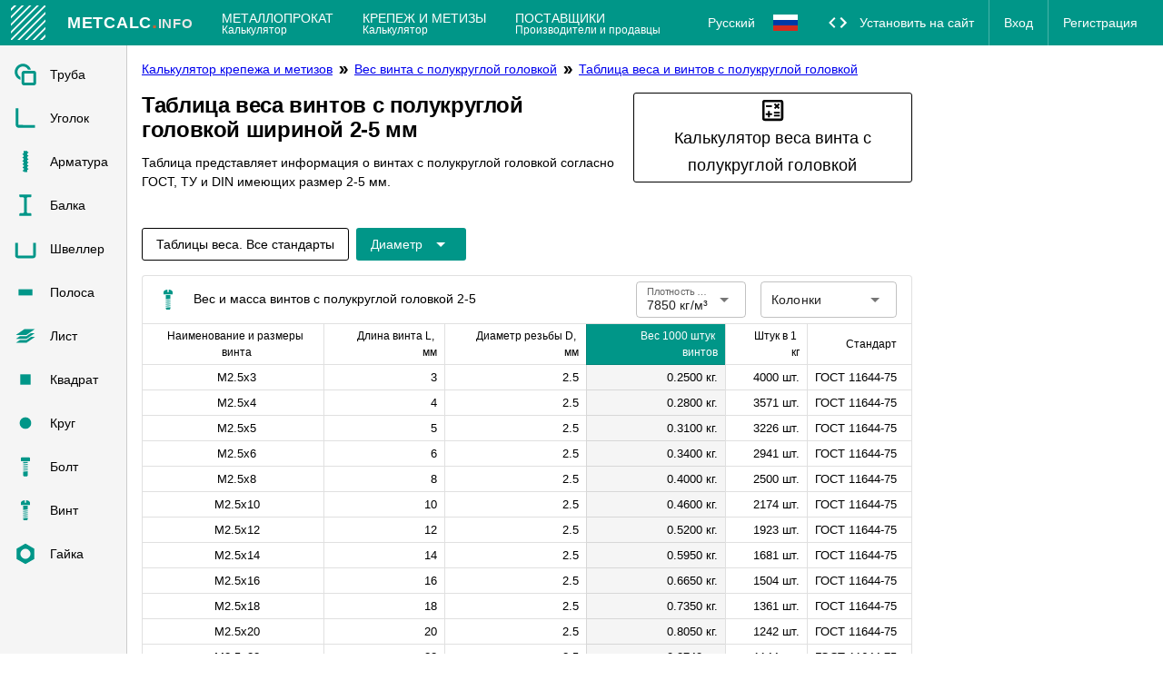

--- FILE ---
content_type: text/html; charset=utf-8
request_url: https://metcalc.ru/calc-metizy/steel/vint/polukruglyy/table/d2-5
body_size: 16152
content:
<!DOCTYPE html><html lang=ru-RU dir=ltr ><head><base href=/ ><title>Вес и масса винтов с полукруглой головкой 2-5</title><meta property="description" content="Таблица представляет информация о винтах с полукруглой головкой согласно ГОСТ, ТУ и DIN ​имеющих размер 2-5 мм." data-qmeta="description"><meta property="og:url" content="" data-qmeta="ogUrl"><meta property="og:title" content="Вес и масса винтов с полукруглой головкой 2-5" data-qmeta="ogTitle"><meta property="og:description" content="Таблица представляет информация о винтах с полукруглой головкой согласно ГОСТ, ТУ и DIN ​имеющих размер 2-5 мм." data-qmeta="ogDescription"><meta property="og:site_name" content="Справочник металла" data-qmeta="ogSiteName"><meta name="theme-color" content="#009688" data-qmeta="themeColor"><meta property="og:type" content="website" data-qmeta="ogType"><meta property="og:image" content="" data-qmeta="ogImage"><meta property="og:image:type" content="" data-qmeta="ogImageType"><link rel="canonical" href="https://metcalc.ru/calc-metizy/steel/vint/polukruglyy/table/d2-5" data-qmeta="canonical"><link rel="alternate" href="https://metcalc.ru/calc-metizy/steel/vint/polukruglyy/table/d2-5" hreflang="ru-RU" data-qmeta="ru-RU"> <meta charset=utf-8><meta name=format-detection content="telephone=no"><meta name=msapplication-tap-highlight content=no><meta name=viewport content="user-scalable=no,initial-scale=1,maximum-scale=1,minimum-scale=1,width=device-width"><link rel=icon type=image/svg+xml href=/favicon.svg><link type=image/svg+xml rel="shortcut icon" href=/favicon.svg><link type=image/svg+xml sizes=16x16 rel=icon href=/favicon.svg><link type=image/svg+xml sizes=32x32 rel=icon href=/favicon.svg><link type=image/svg+xml sizes=96x96 rel=icon href=/favicon.svg><link type=image/svg+xml sizes=120x120 rel=icon href=/favicon.svg><link type=image/svg+xml sizes=192x192 rel=icon href=/favicon.svg><link sizes=57x57 rel=apple-touch-icon href=/favicon.svg><link sizes=60x60 rel=apple-touch-icon href=/favicon.svg><link sizes=72x72 rel=apple-touch-icon href=/favicon.svg><link sizes=76x76 rel=apple-touch-icon href=/favicon.svg><link sizes=114x114 rel=apple-touch-icon href=/favicon.svg><link sizes=120x120 rel=apple-touch-icon href=/favicon.svg><link sizes=144x144 rel=apple-touch-icon href=/favicon.svg><link sizes=152x152 rel=apple-touch-icon href=/favicon.svg><link sizes=180x180 rel=apple-touch-icon href=/favicon.svg><link color=#E6A70C rel=mask-icon href=/favicon.svg><meta name=msapplication-TileColor content=#E6A70C><meta name=msapplication-TileImage content=/favicon.svg><meta name=msapplication-square70x70logo content=/favicon.svg><meta name=msapplication-square150x150logo content=/favicon.svg><meta name=msapplication-wide310x150logo content=/favicon.svg><meta name=msapplication-square310x310logo content=/favicon.svg><meta name=theme-color content=#ffffff><script>(function(d, w, c) {
    (w[c] = w[c] || []).push(function() {
      try {
        w.yaCounter26245218 = new Ya.Metrika({
          id: 26245218,
          clickmap: true,
          trackLinks: true,
          accurateTrackBounce: true,
          webvisor: true,
          trackHash: true
        });
      } catch (e) {
      }
    });
    var n = d.getElementsByTagName("script")[0], s = d.createElement("script"), f = function() {
      n.parentNode.insertBefore(s, n);
    };
    s.type = "text/javascript";
    s.async = true;
    s.src = "https://cdn.jsdelivr.net/npm/yandex-metrica-watch/watch.js";
    if (w.opera == "[object Opera]") {
      d.addEventListener("DOMContentLoaded", f, false);
    } else {
      f();
    }
  })(document, window, "yandex_metrika_callbacks");</script><script>window.yaContextCb=window.yaContextCb||[]</script><script src=https://yandex.ru/ads/system/context.js async></script><link rel="preload" href="/css/app.2edaee81.css" as="style"><link rel="preload" href="/js/app.335ee1a1.js" as="script"><link rel="prefetch" href="/js/calculator-v1-local.js"><link rel="prefetch" href="/js/calculator-v1.js"><link rel="prefetch" href="/js/calculator.js"><link rel="stylesheet" href="/css/app.2edaee81.css"></head><body class="desktop no-touch body--light" ><script>window.__Q_META__={"title":"Вес и масса винтов с полукруглой головкой 2-5","meta":{"description":{"property":"description","content":"Таблица представляет информация о винтах с полукруглой головкой согласно ГОСТ, ТУ и DIN ​имеющих размер 2-5 мм."},"ogUrl":{"property":"og:url","content":""},"ogTitle":{"property":"og:title","content":"Вес и масса винтов с полукруглой головкой 2-5"},"ogDescription":{"property":"og:description","content":"Таблица представляет информация о винтах с полукруглой головкой согласно ГОСТ, ТУ и DIN ​имеющих размер 2-5 мм."},"ogSiteName":{"property":"og:site_name","content":"Справочник металла"},"themeColor":{"name":"theme-color","content":"#009688"},"ogType":{"property":"og:type","content":"website"},"ogImage":{"property":"og:image","content":""},"ogImageType":{"property":"og:image:type","content":""}},"link":{"canonical":{"rel":"canonical","href":"https://metcalc.ru/calc-metizy/steel/vint/polukruglyy/table/d2-5"},"ru-RU":{"rel":"alternate","href":"https://metcalc.ru/calc-metizy/steel/vint/polukruglyy/table/d2-5","hreflang":"ru-RU"}},"htmlAttr":{},"bodyAttr":{}}</script> <div id="q-app" data-server-rendered="true"><div tabindex="-1" class="q-layout q-layout--standard" style="min-height:0px;"><!----><!----><header class="q-header q-layout__section--marginal fixed-top"><div role="toolbar" class="q-toolbar row no-wrap items-center top-toolbar"><button tabindex="0" type="button" class="q-btn q-btn-item non-selectable no-outline top-toolbar__drawer q-mr-md q-btn--flat q-btn--rectangle q-btn--actionable q-focusable q-hoverable q-btn--wrap no-border-radius self-stretch"><span class="q-focus-helper"></span><span class="q-btn__wrapper col row q-anchor--skip" style="padding:0px;min-width:0;min-height:0;"><span class="q-btn__content text-center col items-center q-anchor--skip justify-center row"><span aria-hidden="true" role="img" class="q-icon"><svg viewBox="0 0 24 24" focusable="false"><path d="M0,0h24v24H0V0z" style="fill:none;"></path><path d="M3,18h13v-2H3V18z M3,13h10v-2H3V13z M3,6v2h13V6H3z M21,15.59L17.42,12L21,8.41L19.59,7l-5,5l5,5L21,15.59z"></path></svg></span></span></span></button><div class="q-avatar q-mr-sm q-avatar--square"><div class="q-avatar__content row flex-center overflow-hidden"><img src="/logo.svg" class="logo"></div></div><button tabindex="0" type="button" class="q-btn q-btn-item non-selectable no-outline q-btn--flat q-btn--rectangle q-btn--actionable q-focusable q-hoverable q-btn--wrap no-border-radius self-stretch"><span class="q-focus-helper"></span><span class="q-btn__wrapper col row q-anchor--skip"><span class="q-btn__content text-center col items-center q-anchor--skip justify-center row"><div class="text-logo">MetCalc<span class="dot">.</span><span class="info">info</span></div></span></span></button><div class="top-toolbar__nav"><a tabindex="0" href="/calc-metalloprokat/" class="q-btn q-btn-item non-selectable no-outline top-toolbar__btn q-btn--flat q-btn--rectangle q-btn--actionable q-focusable q-hoverable q-btn--wrap no-border-radius self-stretch"><span class="q-focus-helper"></span><span class="q-btn__wrapper col row q-anchor--skip"><span class="q-btn__content text-center col items-center q-anchor--skip justify-start row"><div class="top-toolbar__nav__btn-inner"><div>Металлопрокат</div><div class="subtitle">Калькулятор</div></div></span></span></a><a tabindex="0" href="/calc-metizy/" class="q-btn q-btn-item non-selectable no-outline top-toolbar__btn q-btn--flat q-btn--rectangle q-btn--actionable q-focusable q-hoverable q-btn--wrap no-border-radius self-stretch"><span class="q-focus-helper"></span><span class="q-btn__wrapper col row q-anchor--skip"><span class="q-btn__content text-center col items-center q-anchor--skip justify-start row"><div class="top-toolbar__nav__btn-inner"><div>Крепеж и метизы</div><div class="subtitle">Калькулятор</div></div></span></span></a><a tabindex="0" href="/add-company" class="q-btn q-btn-item non-selectable no-outline top-toolbar__btn q-btn--flat q-btn--rectangle q-btn--actionable q-focusable q-hoverable q-btn--wrap no-border-radius self-stretch"><span class="q-focus-helper"></span><span class="q-btn__wrapper col row q-anchor--skip"><span class="q-btn__content text-center col items-center q-anchor--skip justify-start row"><div class="top-toolbar__nav__btn-inner"><div>Поставщики</div><div class="subtitle">Производители и продавцы</div></div></span></span></a></div><div class="q-space"></div><div class="language-switcher"><button tabindex="0" type="button" class="q-btn q-btn-item non-selectable no-outline q-btn--flat q-btn--rectangle q-btn--actionable q-focusable q-hoverable q-btn--wrap no-border-radius self-stretch"><span class="q-focus-helper"></span><span class="q-btn__wrapper col row q-anchor--skip"><span class="q-btn__content text-center col items-center q-anchor--skip justify-center row"><span class="language-switcher__label">Русский</span><img src="/icons/flags/ru.svg" class="language-switcher__icon"></span></span></button><div class="language-switcher__list"><div class="language-switcher__list-title">Choose language:</div><a href="https://metcalc.info/" class="language-switcher__list-link">English (World)<img src="/icons/flags/earth.svg" class="language-switcher__icon"></a><!----></div></div><div class="top-toolbar__nav top-toolbar__account"><button tabindex="0" type="button" class="q-btn q-btn-item non-selectable no-outline q-btn--flat q-btn--rectangle q-btn--actionable q-focusable q-hoverable q-btn--wrap no-border-radius self-stretch"><span class="q-focus-helper"></span><span class="q-btn__wrapper col row q-anchor--skip"><span class="q-btn__content text-center col items-center q-anchor--skip justify-center row"><span aria-hidden="true" role="img" class="q-icon on-left"><svg viewBox="0 0 24 24" focusable="false"><path d="M0 0h24v24H0V0z" style="fill:none;"></path><path d="M9.4 16.6L4.8 12l4.6-4.6L8 6l-6 6 6 6 1.4-1.4zm5.2 0l4.6-4.6-4.6-4.6L16 6l6 6-6 6-1.4-1.4z"></path></svg></span><span class="block">Установить на сайт</span></span></span></button><hr aria-orientation="vertical" class="q-separator q-separator q-separator--vertical q-separator--dark"><button tabindex="0" type="button" class="q-btn q-btn-item non-selectable no-outline q-btn--flat q-btn--rectangle q-btn--actionable q-focusable q-hoverable q-btn--wrap no-border-radius self-stretch"><span class="q-focus-helper"></span><span class="q-btn__wrapper col row q-anchor--skip"><span class="q-btn__content text-center col items-center q-anchor--skip justify-center row">Вход</span></span></button><hr aria-orientation="vertical" class="q-separator q-separator q-separator--vertical q-separator--dark"><button tabindex="0" type="button" class="q-btn q-btn-item non-selectable no-outline q-btn--flat q-btn--rectangle q-btn--actionable q-focusable q-hoverable q-btn--wrap no-border-radius self-stretch"><span class="q-focus-helper"></span><span class="q-btn__wrapper col row q-anchor--skip"><span class="q-btn__content text-center col items-center q-anchor--skip justify-center row">Регистрация</span></span></button></div><button tabindex="0" type="button" aria-expanded="false" aria-haspopup="true" aria-controls="d_b8efee8f-6330-40a6-898f-5ff466c6008d" aria-label="Расширять" class="q-btn q-btn-item non-selectable no-outline top-toolbar__dropdown q-btn--flat q-btn--rectangle q-btn--actionable q-focusable q-hoverable no-border-radius self-stretch q-btn-dropdown q-btn-dropdown--simple"><span class="q-focus-helper"></span><span class="q-btn__wrapper col row q-anchor--skip"><span class="q-btn__content text-center col items-center q-anchor--skip justify-center row no-wrap text-no-wrap"><span aria-hidden="true" role="presentation" class="q-icon q-btn-dropdown__arrow q-btn-dropdown__arrow-container"><svg viewBox="0 0 24 24" focusable="false"><path d="M0 0h24v24H0V0z" style="fill:none;"></path><path d="M3 18h18v-2H3v2zm0-5h18v-2H3v2zm0-7v2h18V6H3z"></path></svg></span><!----></span></span></button></div><!----></header><aside class="drawer-right q-py-md q-pr-md"><div style="width:100%;"><div id="yandex_rtb_R-A-2084390-3" style="display:block;height:100%;"></div></div></aside><!----><div class="q-drawer-container drawer-left"><div aria-hidden="true" class="q-drawer__opener fixed-left"></div><div aria-hidden="true" class="fullscreen q-drawer__backdrop hidden"></div><aside class="q-drawer q-drawer--left q-layout--prevent-focus fixed q-drawer--on-top q-drawer--mobile q-drawer--top-padding" style="width:140px;"><div class="q-drawer__content fit scroll bg-grey-2"><div class="fit q-scrollarea"><div class="q-scrollarea__container scroll relative-position fit hide-scrollbar"><div class="q-scrollarea__content absolute"><!----><!----></div><!----><!----></div><!----><div aria-hidden="true" class="q-scrollarea__bar q-scrollarea__bar--v absolute-right q-scrollarea__bar--invisible"></div><div aria-hidden="true" class="q-scrollarea__bar q-scrollarea__bar--h absolute-bottom q-scrollarea__bar--invisible"></div><div aria-hidden="true" class="q-scrollarea__thumb q-scrollarea__thumb--v absolute-right q-scrollarea__thumb--invisible" style="top:0px;height:0px;"></div><div aria-hidden="true" class="q-scrollarea__thumb q-scrollarea__thumb--h absolute-bottom q-scrollarea__thumb--invisible" style="left:0px;width:0px;"></div></div></div></aside></div><div class="q-page-container q-page-container__base container-padding-left" style="padding-top:50px;"><main class="q-page table-page q-layout-padding" style="min-height:calc(100vh - 50px);"><div itemscope="itemscope" itemtype="https://schema.org/BreadcrumbList" class="breadcrumbs"><span itemprop="itemListElement" itemscope="itemscope" itemtype="https://schema.org/ListItem" class="breadcrumbs__item"><a href="/calc-metizy/" itemprop="item" class="router-link-active"><span itemprop="name">Калькулятор крепежа и метизов</span></a><meta itemprop="position" content="1"></span><span aria-hidden="true" role="presentation" class="breadcrumbs__icon q-icon"><svg viewBox="0 0 24 24" focusable="false"><path d="M0 0 H24 V24 H0 V0 z" style="fill:none;"></path><path d="M15.5 5 L11 5 L16 12 L11 19 L15.5 19 L20.5 12z"></path><path d="M8.5 5 L4 5 L9 12 L4 19 L8.5 19 L13.5 12z"></path></svg></span><span itemprop="itemListElement" itemscope="itemscope" itemtype="https://schema.org/ListItem" class="breadcrumbs__item"><a href="/calc-metizy/vint/polukruglyy/" itemprop="item"><span itemprop="name">Вес винта с полукруглой головкой</span></a><meta itemprop="position" content="2"></span><span aria-hidden="true" role="presentation" class="breadcrumbs__icon q-icon"><svg viewBox="0 0 24 24" focusable="false"><path d="M0 0 H24 V24 H0 V0 z" style="fill:none;"></path><path d="M15.5 5 L11 5 L16 12 L11 19 L15.5 19 L20.5 12z"></path><path d="M8.5 5 L4 5 L9 12 L4 19 L8.5 19 L13.5 12z"></path></svg></span><span itemprop="itemListElement" itemscope="itemscope" itemtype="https://schema.org/ListItem" class="breadcrumbs__item"><a href="/calc-metizy/steel/vint/polukruglyy/table/" itemprop="item" class="router-link-active"><span itemprop="name">Таблица веса и винтов с полукруглой головкой</span></a><meta itemprop="position" content="3"></span><!----></div><div class="table-page__top"><div class="table-page__header"><h1>Таблица веса винтов с полукруглой головкой шириной 2-5 мм</h1><div class="table-page__header-description"><p>Таблица представляет информация о винтах с полукруглой головкой согласно ГОСТ, ТУ и DIN имеющих размер 2-5 мм.</p></div></div><div class="table-page__alternates"><div class="table-page__alternates-calc"><a tabindex="0" href="/" class="q-btn q-btn-item non-selectable no-outline q-btn--outline q-btn--rectangle text-black q-btn--actionable q-focusable q-hoverable q-btn--wrap" style="font-size:large;"><span class="q-focus-helper"></span><span class="q-btn__wrapper col row q-anchor--skip"><span class="q-btn__content text-center col items-center q-anchor--skip justify-center row"><span aria-hidden="true" role="img" class="q-icon"><svg viewBox="0 0 24 24" focusable="false"><path d="M0 0 H24 V24 H0 V0 z" style="fill:none;"></path><path d="M19,3H5C3.9,3,3,3.9,3,5v14c0,1.1,0.9,2,2,2h14c1.1,0,2-0.9,2-2V5C21,3.9,20.1,3,19,3z M19,19H5V5h14V19z"></path><path d="M6.25 7.72 H11.25 V9.219999999999999 H6.25 V7.72 z"></path><path d="M13 15.75 H18 V17.25 H13 V15.75 z"></path><path d="M13 13.25 H18 V14.75 H13 V13.25 z"></path><path d="M8 18 L9.5 18 L9.5 16 L11.5 16 L11.5 14.5 L9.5 14.5 L9.5 12.5 L8 12.5 L8 14.5 L6 14.5 L6 16 L8 16z"></path><path d="M14.09 10.95 L15.5 9.54 L16.91 10.95 L17.97 9.89 L16.56 8.47 L17.97 7.06 L16.91 6 L15.5 7.41 L14.09 6 L13.03 7.06 L14.44 8.47 L13.03 9.89z"></path></svg></span>Калькулятор веса винта с полукруглой головкой</span></span></a></div></div></div><div class="q-my-md"><a tabindex="0" href="/calc-metizy/steel/vint/polukruglyy/table/" class="q-btn q-btn-item non-selectable no-outline q-mr-sm q-mt-sm q-btn--outline q-btn--rectangle q-btn--actionable q-focusable q-hoverable q-btn--wrap"><span class="q-focus-helper"></span><span class="q-btn__wrapper col row q-anchor--skip"><span class="q-btn__content text-center col items-center q-anchor--skip justify-center row">Таблицы веса. Все стандарты</span></span></a><!----><button tabindex="0" type="button" aria-expanded="false" aria-haspopup="true" aria-controls="d_d37cb896-5400-4566-bafc-5166e81a6046" aria-label="Расширьте &quot;Диаметр&quot;" class="q-btn q-btn-item non-selectable no-outline q-mt-sm q-btn--unelevated q-btn--rectangle bg-primary text-white q-btn--actionable q-focusable q-hoverable q-btn-dropdown q-btn-dropdown--simple"><span class="q-focus-helper"></span><span class="q-btn__wrapper col row q-anchor--skip"><span class="q-btn__content text-center col items-center q-anchor--skip justify-center row no-wrap text-no-wrap"><span class="block">Диаметр</span><span aria-hidden="true" role="presentation" class="q-icon q-btn-dropdown__arrow q-btn-dropdown__arrow-container"><svg viewBox="0 0 24 24" focusable="false"><path d="M7,10L12,15L17,10H7Z"></path></svg></span><!----></span></span></button></div><div class="q-table__container q-table--cell-separator column no-wrap q-table__card q-table--flat q-table--bordered q-table--dense q-table--no-wrap my-sticky-header-table"><div class="q-table__top relative-position row items-center"><span class="type-icon q-mr-md type-icon__screw"><svg xmlns="http://www.w3.org/2000/svg" width="24" height="24"><path d="M9.4 17.7l5.2-.5v-.9l-5.2.5zM9.4 21.9l.8 1.1h3.6l.8-1.1v-1.6l-5.2.5zM9.4 19.7l5.2-.5v-.9l-5.2.5zM14.6 7.1H9.4v4.6l5.2-.5zM14.6 12.3l-5.2.5v.9l5.2-.5zM9.4 14.8v.9l5.2-.5v-.9z"></path><g><path d="M17 3.7c-.1-1.4-1.9-2.6-4.3-2.8v2.8h-1.4V1C8.9 1.2 7.1 2.3 7 3.7v2.6h10.1L17 3.7z"></path></g></svg></span>Вес и масса винтов с полукруглой головкой 2-5<div class="q-space"></div><label for="f_8c23364e-9839-406d-91d8-f2b1105a154b" class="q-field q-validation-component row no-wrap items-start q-select q-field--auto-height q-select--without-input q-select--without-chips q-select--single q-field--outlined q-field--float q-field--labeled q-field--dense"><div class="q-field__inner relative-position col self-stretch"><div tabindex="-1" class="q-field__control relative-position row no-wrap"><div class="q-field__control-container col relative-position row no-wrap q-anchor--skip"><div class="q-field__native row items-center"><span>7850 кг/м³</span><input id="f_8c23364e-9839-406d-91d8-f2b1105a154b" readonly="readonly" tabindex="0" role="combobox" aria-label="Плотность Углеродистая сталь" aria-readonly="false" aria-autocomplete="none" aria-expanded="false" aria-controls="f_8c23364e-9839-406d-91d8-f2b1105a154b_lb" class="q-select__focus-target"></div><div class="q-field__label no-pointer-events absolute ellipsis">Плотность Углеродистая сталь</div></div><div class="q-field__append q-field__marginal row no-wrap items-center q-anchor--skip"><span aria-hidden="true" role="presentation" class="q-select__dropdown-icon q-icon"><svg viewBox="0 0 24 24" focusable="false"><path d="M7,10L12,15L17,10H7Z"></path></svg></span></div><!----></div></div></label><label for="f_06c046dd-7ebb-41be-ada5-8658f72a8684" class="q-field q-validation-component row no-wrap items-start q-ml-md q-select q-field--auto-height q-select--without-input q-select--without-chips q-select--multiple q-field--outlined q-field--float q-field--dense" style="min-width:150px;"><div class="q-field__inner relative-position col self-stretch"><div tabindex="-1" class="q-field__control relative-position row no-wrap"><div class="q-field__control-container col relative-position row no-wrap q-anchor--skip"><div class="q-field__native row items-center"><span>Колонки</span><input id="f_06c046dd-7ebb-41be-ada5-8658f72a8684" readonly="readonly" tabindex="0" role="combobox" aria-readonly="false" aria-autocomplete="none" aria-expanded="false" aria-controls="f_06c046dd-7ebb-41be-ada5-8658f72a8684_lb" class="q-select__focus-target"></div></div><div class="q-field__append q-field__marginal row no-wrap items-center q-anchor--skip"><span aria-hidden="true" role="presentation" class="q-select__dropdown-icon q-icon"><svg viewBox="0 0 24 24" focusable="false"><path d="M7,10L12,15L17,10H7Z"></path></svg></span></div><!----></div></div></label></div><div class="q-table__middle scroll"><table class="q-table"><thead><tr><th class="text-center">Наименование и размеры винта</th><th class="text-right sortable"><span aria-hidden="true" role="presentation" class="q-table__sort-icon q-table__sort-icon--right q-icon"><svg viewBox="0 0 24 24" focusable="false"><path d="M13,20H11V8L5.5,13.5L4.08,12.08L12,4.16L19.92,12.08L18.5,13.5L13,8V20Z"></path></svg></span>Длина винта L, мм</th><th class="text-right sortable"><span aria-hidden="true" role="presentation" class="q-table__sort-icon q-table__sort-icon--right q-icon"><svg viewBox="0 0 24 24" focusable="false"><path d="M13,20H11V8L5.5,13.5L4.08,12.08L12,4.16L19.92,12.08L18.5,13.5L13,8V20Z"></path></svg></span>Диаметр резьбы D, мм</th><th class="text-right bg-primary text-white sortable"><span aria-hidden="true" role="presentation" class="q-table__sort-icon q-table__sort-icon--right q-icon"><svg viewBox="0 0 24 24" focusable="false"><path d="M13,20H11V8L5.5,13.5L4.08,12.08L12,4.16L19.92,12.08L18.5,13.5L13,8V20Z"></path></svg></span>Вес 1000 штук винтов</th><th class="text-right sortable"><span aria-hidden="true" role="presentation" class="q-table__sort-icon q-table__sort-icon--right q-icon"><svg viewBox="0 0 24 24" focusable="false"><path d="M13,20H11V8L5.5,13.5L4.08,12.08L12,4.16L19.92,12.08L18.5,13.5L13,8V20Z"></path></svg></span>Штук в 1 кг</th><th class="text-right sortable"><span aria-hidden="true" role="presentation" class="q-table__sort-icon q-table__sort-icon--right q-icon"><svg viewBox="0 0 24 24" focusable="false"><path d="M13,20H11V8L5.5,13.5L4.08,12.08L12,4.16L19.92,12.08L18.5,13.5L13,8V20Z"></path></svg></span>Стандарт</th></tr></thead><tbody><tr><td class="text-center">М2.5х3</td><td class="text-right">3</td><td class="text-right">2.5</td><td class="text-right bg-grey-2 ellipsis" style="max-width:100px;">0.2500 кг.</td><td class="text-right">4000 шт.</td><td class="text-right">ГОСТ 11644-75</td></tr><tr><td class="text-center">М2.5х4</td><td class="text-right">4</td><td class="text-right">2.5</td><td class="text-right bg-grey-2 ellipsis" style="max-width:100px;">0.2800 кг.</td><td class="text-right">3571 шт.</td><td class="text-right">ГОСТ 11644-75</td></tr><tr><td class="text-center">М2.5х5</td><td class="text-right">5</td><td class="text-right">2.5</td><td class="text-right bg-grey-2 ellipsis" style="max-width:100px;">0.3100 кг.</td><td class="text-right">3226 шт.</td><td class="text-right">ГОСТ 11644-75</td></tr><tr><td class="text-center">М2.5х6</td><td class="text-right">6</td><td class="text-right">2.5</td><td class="text-right bg-grey-2 ellipsis" style="max-width:100px;">0.3400 кг.</td><td class="text-right">2941 шт.</td><td class="text-right">ГОСТ 11644-75</td></tr><tr><td class="text-center">М2.5х8</td><td class="text-right">8</td><td class="text-right">2.5</td><td class="text-right bg-grey-2 ellipsis" style="max-width:100px;">0.4000 кг.</td><td class="text-right">2500 шт.</td><td class="text-right">ГОСТ 11644-75</td></tr><tr><td class="text-center">М2.5х10</td><td class="text-right">10</td><td class="text-right">2.5</td><td class="text-right bg-grey-2 ellipsis" style="max-width:100px;">0.4600 кг.</td><td class="text-right">2174 шт.</td><td class="text-right">ГОСТ 11644-75</td></tr><tr><td class="text-center">М2.5х12</td><td class="text-right">12</td><td class="text-right">2.5</td><td class="text-right bg-grey-2 ellipsis" style="max-width:100px;">0.5200 кг.</td><td class="text-right">1923 шт.</td><td class="text-right">ГОСТ 11644-75</td></tr><tr><td class="text-center">М2.5х14</td><td class="text-right">14</td><td class="text-right">2.5</td><td class="text-right bg-grey-2 ellipsis" style="max-width:100px;">0.5950 кг.</td><td class="text-right">1681 шт.</td><td class="text-right">ГОСТ 11644-75</td></tr><tr><td class="text-center">М2.5х16</td><td class="text-right">16</td><td class="text-right">2.5</td><td class="text-right bg-grey-2 ellipsis" style="max-width:100px;">0.6650 кг.</td><td class="text-right">1504 шт.</td><td class="text-right">ГОСТ 11644-75</td></tr><tr><td class="text-center">М2.5х18</td><td class="text-right">18</td><td class="text-right">2.5</td><td class="text-right bg-grey-2 ellipsis" style="max-width:100px;">0.7350 кг.</td><td class="text-right">1361 шт.</td><td class="text-right">ГОСТ 11644-75</td></tr><tr><td class="text-center">М2.5х20</td><td class="text-right">20</td><td class="text-right">2.5</td><td class="text-right bg-grey-2 ellipsis" style="max-width:100px;">0.8050 кг.</td><td class="text-right">1242 шт.</td><td class="text-right">ГОСТ 11644-75</td></tr><tr><td class="text-center">М2.5х22</td><td class="text-right">22</td><td class="text-right">2.5</td><td class="text-right bg-grey-2 ellipsis" style="max-width:100px;">0.8740 кг.</td><td class="text-right">1144 шт.</td><td class="text-right">ГОСТ 11644-75</td></tr><tr><td class="text-center">М2.5х25</td><td class="text-right">25</td><td class="text-right">2.5</td><td class="text-right bg-grey-2 ellipsis" style="max-width:100px;">0.9790 кг.</td><td class="text-right">1021 шт.</td><td class="text-right">ГОСТ 11644-75</td></tr></tbody></table></div></div><hr aria-orientation="horizontal" class="q-separator q-my-lg q-separator q-separator--horizontal"><div itemscope="itemscope" itemtype="https://schema.org/BreadcrumbList" class="breadcrumbs"><span itemprop="itemListElement" itemscope="itemscope" itemtype="https://schema.org/ListItem" class="breadcrumbs__item"><a href="/calc-metizy/" itemprop="item" class="router-link-active"><span itemprop="name">Калькулятор крепежа и метизов</span></a><meta itemprop="position" content="1"></span><span aria-hidden="true" role="presentation" class="breadcrumbs__icon q-icon"><svg viewBox="0 0 24 24" focusable="false"><path d="M0 0 H24 V24 H0 V0 z" style="fill:none;"></path><path d="M15.5 5 L11 5 L16 12 L11 19 L15.5 19 L20.5 12z"></path><path d="M8.5 5 L4 5 L9 12 L4 19 L8.5 19 L13.5 12z"></path></svg></span><span itemprop="itemListElement" itemscope="itemscope" itemtype="https://schema.org/ListItem" class="breadcrumbs__item"><a href="/calc-metizy/vint/polukruglyy/" itemprop="item"><span itemprop="name">Вес винта с полукруглой головкой</span></a><meta itemprop="position" content="2"></span><span aria-hidden="true" role="presentation" class="breadcrumbs__icon q-icon"><svg viewBox="0 0 24 24" focusable="false"><path d="M0 0 H24 V24 H0 V0 z" style="fill:none;"></path><path d="M15.5 5 L11 5 L16 12 L11 19 L15.5 19 L20.5 12z"></path><path d="M8.5 5 L4 5 L9 12 L4 19 L8.5 19 L13.5 12z"></path></svg></span><span itemprop="itemListElement" itemscope="itemscope" itemtype="https://schema.org/ListItem" class="breadcrumbs__item"><a href="/calc-metizy/steel/vint/polukruglyy/table/" itemprop="item" class="router-link-active"><span itemprop="name">Таблица веса и винтов с полукруглой головкой</span></a><meta itemprop="position" content="3"></span><!----></div></main></div><footer itemscope="itemscope" itemtype="http://schema.org/WPFooter" class="q-footer q-layout__section--marginal footer absolute-bottom"><!----><meta itemprop="copyrightYear" content="2014"><meta itemprop="copyrightHolder" content="IP Zakirov ES"><div>© 2014 - 2026 Все права защищены</div><div><a href="mailto:box@flyleaf.su">box@flyleaf.su</a></div><div><menu><li><a href="/calc-metalloprokat/">
          Калькулятор металлопроката
        </a></li><li><a href="/calc-metizy/" class="router-link-active">
          Калькулятор крепежа и метизов
        </a></li></menu></div></footer><!----></div></div><script>window.__INITIAL_STATE__={"isErrorPage":false,"calc":{"sections":["rolled","fasteners"],"types":[{"name":"pipe","defaultSubtype":"round","section":"rolled","subtypes":["square","round","rectangle"],"measurements":{"square":["a","s"],"round":["d","s"],"rectangle":["a","b","s"]}},{"name":"angle","defaultSubtype":"equal","section":"rolled","subtypes":["equal","unequal"],"measurements":{"equal":["a","s"],"unequal":["a","b","s"]}},{"name":"rebar","defaultSubtype":"default","section":"rolled","subtypes":["default"],"measurements":{"default":["d","s"]}},{"name":"beam","defaultSubtype":"i-beam","section":"rolled","subtypes":["i-beam","t-beam"],"measurements":{"i-beam":["h","t","b","s"],"t-beam":["h","t","b","s"]}},{"name":"channel","defaultSubtype":"unequal","section":"rolled","subtypes":["equal","unequal"],"measurements":{"equal":["h","t","b","s"],"unequal":["h","t","b","d","a","s"]}},{"name":"strip","defaultSubtype":"default","section":"rolled","subtypes":["default"],"measurements":{"default":["b","a"]}},{"name":"sheet","defaultSubtype":"default","section":"rolled","subtypes":["default"],"measurements":{"default":["a","s"]}},{"name":"square","defaultSubtype":"default","section":"rolled","subtypes":["default"],"measurements":{"default":["a"]}},{"name":"round","defaultSubtype":"default","section":"rolled","subtypes":["default"],"measurements":{"default":["d"]}},{"name":"bolt","defaultSubtype":"hex-head","section":"fasteners","subtypes":["hex-head","round-head","countersunk","various"],"measurements":{"hex-head":["d","a"],"round-head":["d","a"],"countersunk":["d","a"],"various":["d","a"]}},{"name":"screw","defaultSubtype":"round-head","section":"fasteners","subtypes":["socket","round-head","countersunk","pan-head"],"measurements":{"socket":["d","a"],"round-head":["d","a"],"countersunk":["d","a"],"pan-head":["d","a"]}},{"name":"nut","defaultSubtype":"hexagon","section":"fasteners","subtypes":["hexagon","cap","wing","flanged"],"measurements":{"hexagon":["d"],"cap":["d"],"wing":["d"],"flanged":["d"]}}],"defaultSubtypes":{"pipe":"round","angle":"equal","rebar":"default","beam":"i-beam","channel":"unequal","strip":"default","sheet":"default","square":"default","round":"default","bolt":"hex-head","screw":"round-head","nut":"hexagon"}},"calcPages":{"pages":[],"subtypes":[]},"tablePages":{"found":false,"pages":[{"id":40,"type":"screw","subtype":"pan-head","metal":"steel","name":"Таблица веса и винтов с полукруглой головкой","subtitle":"Все доступные размеры винтов с полукруглой головкой","content":"\u003Cp\u003EТаблица представляет справочную информацию о размерах и теоретической массе винтов с полукруглой головкой в количестве 1000 штук. Данные величины являются справочными и соответствуют информации в DIN, ГОСТ и ТУ\u003C\u002Fp\u003E","metaTitle":"Таблица веса и размеров винтов с полукруглой головкой","metaKeywords":null,"metaDescription":"Таблица представляет справочную информацию о размерах и теоретической массе винтов с полукруглой головкой в количестве 1000 штук. Данные величины являются справочными и соответствуют информации в DIN, ГОСТ и ТУ","lang":"ru","isActive":true,"created_at":"2021-03-14T10:22:10.000000Z","updated_at":"2021-03-14T10:22:10.000000Z","metaTitleStandard":"{name} - таблица веса винтов с полукруглой головкой","metaTitleMeasurement":"Вес и масса винтов с полукруглой головкой {value}","metaDescriptionStandard":"Информация в таблице содержит перечень размеров и соответствующей теоретической массе 1000 штук винтов с полукруглой головкой. Данная информация дана для справки и соответствует DIN, ГОСТ, и ТУ ​{name} {description}","metaDescriptionMeasurement":"Таблица представляет информация о винтах с полукруглой головкой согласно ГОСТ, ТУ и DIN ​имеющих размер {value} мм.","nameStandard":"Таблица веса и размеров винтов с полукруглой головкой по {name}","nameMeasurement":"Таблица веса винтов с полукруглой головкой шириной {value} мм","contentStandard":"\u003Cp\u003EИнформация в таблице содержит перечень размеров и соответствующей теоретической массе 1000 штук винтов с полукруглой головкой. Данная информация дана для справки и соответствует DIN, ГОСТ, и ТУ {name} {description}\u003C\u002Fp\u003E","contentMeasurement":"\u003Cp\u003EТаблица представляет информация о винтах с полукруглой головкой согласно ГОСТ, ТУ и DIN имеющих размер {value} мм.\u003C\u002Fp\u003E","subtitleStandard":"Таблица веса и размеров винтов с полукруглой головкой {name}","subtitleMeasurement":"Вес и масса винтов с полукруглой головкой {value}","zones":["ru"],"standards":[{"id":39,"name":"ГОСТ 11644-75","type":"screw","subtype":"pan-head","description":"Винты с цилиндрической скругленной головкой классов точности A и В","lang":"ru","zones":["ru"],"published":true,"materials":[21],"metals":["steel"]}],"alternateMetals":["steel"],"alternateCalcPage":{"metal":"default","type":"screw","subtype":"pan-head"},"alternates":[{"lang":"ru","zone":"ru","locale":"ru-RU"}]}],"subtypes":[{"type":"angle","subtype":"equal","metal":"aluminium"},{"type":"angle","subtype":"equal","metal":"magnesium"},{"type":"angle","subtype":"equal","metal":"steel"},{"type":"angle","subtype":"unequal","metal":"aluminium"},{"type":"angle","subtype":"unequal","metal":"magnesium"},{"type":"angle","subtype":"unequal","metal":"steel"},{"type":"beam","subtype":"i-beam","metal":"steel"},{"type":"beam","subtype":"t-beam","metal":"steel"},{"type":"bolt","subtype":"countersunk","metal":"steel"},{"type":"bolt","subtype":"hex-head","metal":"steel"},{"type":"bolt","subtype":"round-head","metal":"steel"},{"type":"bolt","subtype":"various","metal":"steel"},{"type":"channel","subtype":"equal","metal":"steel"},{"type":"channel","subtype":"unequal","metal":"steel"},{"type":"nut","subtype":"cap","metal":"steel"},{"type":"nut","subtype":"flanged","metal":"steel"},{"type":"nut","subtype":"hexagon","metal":"steel"},{"type":"pipe","subtype":"rectangle","metal":"cuprum"},{"type":"pipe","subtype":"rectangle","metal":"stainless-steel"},{"type":"pipe","subtype":"rectangle","metal":"steel"},{"type":"pipe","subtype":"round","metal":"aluminium"},{"type":"pipe","subtype":"round","metal":"brass"},{"type":"pipe","subtype":"round","metal":"cuprum"},{"type":"pipe","subtype":"round","metal":"stainless-steel"},{"type":"pipe","subtype":"round","metal":"steel"},{"type":"pipe","subtype":"square","metal":"cuprum"},{"type":"pipe","subtype":"square","metal":"stainless-steel"},{"type":"pipe","subtype":"square","metal":"steel"},{"type":"rebar","subtype":"default","metal":"steel"},{"type":"round","subtype":"default","metal":"aluminium"},{"type":"round","subtype":"default","metal":"stainless-steel"},{"type":"round","subtype":"default","metal":"steel"},{"type":"screw","subtype":"countersunk","metal":"steel"},{"type":"screw","subtype":"pan-head","metal":"steel"},{"type":"screw","subtype":"round-head","metal":"steel"},{"type":"screw","subtype":"socket","metal":"steel"},{"type":"sheet","subtype":"default","metal":"aluminium"},{"type":"sheet","subtype":"default","metal":"steel"},{"type":"square","subtype":"default","metal":"stainless-steel"},{"type":"square","subtype":"default","metal":"steel"},{"type":"strip","subtype":"default","metal":"steel"}]},"contentPages":{"found":false,"pages":[]},"materials":{"activeMetal":"steel","defaultMetal":"steel","metals":["steel","stainless-steel","aluminium","brass","cuprum","bronze","titanium","cast-iron","aurum","plumbum","magnesium","nickel","palladium","platinum","silver","tin","zinc"],"materials":[{"id":125,"ro":"8000","slug":"steel-03h17n14m3","name":"03Х17Н14М3","metal":"steel","zones":"{ru}","published":true},{"id":239,"ro":"7720","slug":"stainless-steel-04h17t","name":"04Х17Т","metal":"stainless-steel","zones":"{ru}","published":true},{"id":6,"ro":"7900","slug":"stainless-steel-04h18n10","name":"04Х18Н10","metal":"stainless-steel","zones":"{ru}","published":true},{"id":238,"ro":"7960","slug":"stainless-steel-06hn28mdt","name":"06ХН28МДТ","metal":"stainless-steel","zones":"{ru}","published":true},{"id":23,"ro":"7871","slug":"steel-08","name":"08","metal":"steel","zones":"{ru}","published":true},{"id":2,"ro":"7760","slug":"stainless-steel-08h13","name":"08Х13","metal":"stainless-steel","zones":"{ru}","published":true},{"id":189,"ro":"8230","slug":"steel-08h15n24v4tr","name":"08Х15Н24В4ТР","metal":"steel","zones":"{ru}","published":true},{"id":190,"ro":"8160","slug":"steel-08h15n25m3tjub","name":"08Х15Н25М3ТЮБ","metal":"steel","zones":"{ru}","published":true},{"id":191,"ro":"7900","slug":"steel-08h16n11m3","name":"08Х16Н11М3","metal":"steel","zones":"{ru}","published":true},{"id":192,"ro":"7960","slug":"steel-08h16n13m2b","name":"08Х16Н13М2Б","metal":"steel","zones":"{ru}","published":true},{"id":240,"ro":"8000","slug":"stainless-steel-08h17n13m2t","name":"08Х17Н13М2Т","metal":"stainless-steel","zones":"{ru}","published":true},{"id":14,"ro":"8100","slug":"stainless-steel-08h17n15m3t","name":"08Х17Н15М3Т","metal":"stainless-steel","zones":"{ru}","published":true},{"id":1,"ro":"7700","slug":"stainless-steel-08h17t","name":"08Х17Т","metal":"stainless-steel","zones":"{ru}","published":true},{"id":241,"ro":"7700","slug":"stainless-steel-08h18g8n2t","name":"08Х18Г8Н2Т","metal":"stainless-steel","zones":"{ru}","published":true},{"id":11,"ro":"7850","slug":"stainless-steel-08h18n10","name":"08Х18Н10","metal":"stainless-steel","zones":"{ru}","published":true},{"id":12,"ro":"7900","slug":"stainless-steel-08h18n10t","name":"08Х18Н10Т","metal":"stainless-steel","zones":"{ru}","published":true},{"id":9,"ro":"7900","slug":"stainless-steel-08h18n12b","name":"08Х18Н12Б","metal":"stainless-steel","zones":"{ru}","published":true},{"id":13,"ro":"7950","slug":"stainless-steel-08h18n12t","name":"08Х18Н12Т","metal":"stainless-steel","zones":"{ru}","published":true},{"id":246,"ro":"7720","slug":"stainless-steel-08h18t1","name":"08Х18Т1","metal":"stainless-steel","zones":"{ru}","published":true},{"id":7,"ro":"7700","slug":"steel-08h20n14s2","name":"08Х20Н14С2","metal":"steel","zones":"{ru}","published":true},{"id":193,"ro":"7850","slug":"steel-08h21n6m2t","name":"08Х21Н6М2Т","metal":"steel","zones":"{ru}","published":true},{"id":19,"ro":"7600","slug":"stainless-steel-08h22n6t","name":"08Х22Н6Т","metal":"stainless-steel","zones":"{ru}","published":true},{"id":20,"ro":"7960","slug":"steel-08hn28mdt","name":"08ХН28МДТ","metal":"steel","zones":"{ru}","published":true},{"id":26,"ro":"7871","slug":"steel-08kp","name":"08кп","metal":"steel","zones":"{ru}","published":true},{"id":194,"ro":"7940","slug":"steel-09h14n16b","name":"09Х14Н16Б","metal":"steel","zones":"{ru}","published":true},{"id":195,"ro":"8100","slug":"steel-09h14n19v2br","name":"09Х14Н19В2БР","metal":"steel","zones":"{ru}","published":true},{"id":196,"ro":"8120","slug":"steel-09h14n19v2br1","name":"09Х14Н19В2БР1","metal":"steel","zones":"{ru}","published":true},{"id":197,"ro":"8120","slug":"steel-09h16n16mv2br","name":"09Х16Н16МВ2БР","metal":"steel","zones":"{ru}","published":true},{"id":27,"ro":"7856","slug":"steel-10","name":"10","metal":"steel","zones":"{ru}","published":true},{"id":293,"ro":"2700","slug":"aluminium-1050","name":"1050","metal":"aluminium","zones":"{ru}","published":true},{"id":78,"ro":"7790","slug":"steel-10g2","name":"10Г2","metal":"steel","zones":"{ru}","published":true},{"id":198,"ro":"7900","slug":"steel-10h11n20t3r","name":"10Х11Н20Т3Р","metal":"steel","zones":"{ru}","published":true},{"id":242,"ro":"7900","slug":"stainless-steel-10h14ag15","name":"10Х14АГ15","metal":"stainless-steel","zones":"{ru}","published":true},{"id":126,"ro":"7800","slug":"steel-10h14g14n4t","name":"10Х14Г14Н4Т","metal":"steel","zones":"{ru}","published":true},{"id":199,"ro":"8160","slug":"steel-10h15n25v3tju","name":"10Х15Н25В3ТЮ","metal":"steel","zones":"{ru}","published":true},{"id":200,"ro":"8160","slug":"steel-10h15n25m3v3tjuk","name":"10Х15Н25М3В3ТЮК","metal":"steel","zones":"{ru}","published":true},{"id":161,"ro":"8160","slug":"steel-10h15n35v3tju","name":"10Х15Н35В3ТЮ","metal":"steel","zones":"{ru}","published":true},{"id":8,"ro":"7950","slug":"stainless-steel-10h17n13m2t","name":"10Х17Н13М2Т","metal":"stainless-steel","zones":"{ru}","published":true},{"id":243,"ro":"8000","slug":"stainless-steel-10h17n13m3t","name":"10Х17Н13М3Т","metal":"stainless-steel","zones":"{ru}","published":true},{"id":247,"ro":"7900","slug":"stainless-steel-10h18n10t","name":"10Х18Н10Т","metal":"stainless-steel","zones":"{ru}","published":true},{"id":201,"ro":"7630","slug":"steel-10h18n18ju4d","name":"10Х18Н18Ю4Д","metal":"steel","zones":"{ru}","published":true},{"id":10,"ro":"7950","slug":"steel-10h23n18","name":"10Х23Н18","metal":"steel","zones":"{ru}","published":true},{"id":202,"ro":"7860","slug":"steel-10h25n25tr","name":"10Х25Н25ТР","metal":"steel","zones":"{ru}","published":true},{"id":203,"ro":"7850","slug":"steel-10h7mvfbr","name":"10Х7МВФБР","metal":"steel","zones":"{ru}","published":true},{"id":28,"ro":"7856","slug":"steel-10kp","name":"10кп","metal":"steel","zones":"{ru}","published":true},{"id":294,"ro":"2700","slug":"aluminium-1145","name":"1145","metal":"aluminium","zones":"{ru}","published":true},{"id":295,"ro":"2850","slug":"aluminium-1201","name":"1201","metal":"aluminium","zones":"{ru}","published":true},{"id":179,"ro":"7850","slug":"steel-12mh","name":"12МХ","metal":"steel","zones":"{ru}","published":true},{"id":204,"ro":"7850","slug":"steel-12h12mvfbr","name":"12Х12МВФБР","metal":"steel","zones":"{ru}","published":true},{"id":3,"ro":"7720","slug":"stainless-steel-12h13","name":"12Х13","metal":"stainless-steel","zones":"{ru}","published":true},{"id":205,"ro":"8100","slug":"steel-12h14n14v2m","name":"12Х14Н14В2М","metal":"steel","zones":"{ru}","published":true},{"id":4,"ro":"7720","slug":"stainless-steel-12h17","name":"12Х17","metal":"stainless-steel","zones":"{ru}","published":true},{"id":15,"ro":"7920","slug":"steel-12h18n10t","name":"12Х18Н10Т","metal":"steel","zones":"{ru}","published":true},{"id":16,"ro":"7900","slug":"stainless-steel-12h18n12t","name":"12Х18Н12Т","metal":"stainless-steel","zones":"{ru}","published":true},{"id":17,"ro":"7900","slug":"stainless-steel-12h18n9","name":"12Х18Н9","metal":"stainless-steel","zones":"{ru}","published":true},{"id":248,"ro":"7900","slug":"stainless-steel-12h18n9t","name":"12Х18Н9Т","metal":"stainless-steel","zones":"{ru}","published":true},{"id":180,"ro":"7800","slug":"steel-12h1mf","name":"12Х1МФ","metal":"steel","zones":"{ru}","published":true},{"id":206,"ro":"7820","slug":"steel-12h25n16g7ar","name":"12Х25Н16Г7АР","metal":"steel","zones":"{ru}","published":true},{"id":207,"ro":"8010","slug":"steel-12h2mv8fb","name":"12Х2МВ8ФБ","metal":"steel","zones":"{ru}","published":true},{"id":181,"ro":"7800","slug":"steel-12h2mfb","name":"12Х2МФБ","metal":"steel","zones":"{ru}","published":true},{"id":182,"ro":"7800","slug":"steel-12h2mfsr","name":"12Х2МФСР","metal":"steel","zones":"{ru}","published":true},{"id":79,"ro":"7840","slug":"steel-12h2n4a","name":"12Х2Н4А","metal":"steel","zones":"{ru}","published":true},{"id":183,"ro":"7850","slug":"steel-12hm","name":"12ХМ","metal":"steel","zones":"{ru}","published":true},{"id":80,"ro":"7880","slug":"steel-12hn2","name":"12ХН2","metal":"steel","zones":"{ru}","published":true},{"id":81,"ro":"7850","slug":"steel-12hn3a","name":"12ХН3А","metal":"steel","zones":"{ru}","published":true},{"id":208,"ro":"7800","slug":"steel-13h11n2v2mf","name":"13Х11Н2В2МФ","metal":"steel","zones":"{ru}","published":true},{"id":296,"ro":"2470","slug":"aluminium-1420","name":"1420","metal":"aluminium","zones":"{ru}","published":true},{"id":249,"ro":"7750","slug":"stainless-steel-14h17n2","name":"14Х17Н2","metal":"stainless-steel","zones":"{ru}","published":true},{"id":29,"ro":"7850","slug":"steel-15","name":"15","metal":"steel","zones":"{ru}","published":true},{"id":82,"ro":"7810","slug":"steel-15g","name":"15Г","metal":"steel","zones":"{ru}","published":true},{"id":30,"ro":"7870","slug":"steel-15k","name":"15К","metal":"steel","zones":"{ru}","published":true},{"id":83,"ro":"7830","slug":"steel-15h","name":"15Х","metal":"steel","zones":"{ru}","published":true},{"id":209,"ro":"7850","slug":"steel-15h11mf","name":"15Х11МФ","metal":"steel","zones":"{ru}","published":true},{"id":210,"ro":"7850","slug":"steel-15h12vnmf","name":"15Х12ВНМФ","metal":"steel","zones":"{ru}","published":true},{"id":184,"ro":"7800","slug":"steel-15h1m1f","name":"15Х1М1Ф","metal":"steel","zones":"{ru}","published":true},{"id":5,"ro":"7600","slug":"stainless-steel-15h25t","name":"15Х25Т","metal":"stainless-steel","zones":"{ru}","published":true},{"id":250,"ro":"7600","slug":"stainless-steel-15h28","name":"15Х28","metal":"stainless-steel","zones":"{ru}","published":true},{"id":185,"ro":"7850","slug":"steel-15h2m2fbs","name":"15Х2М2ФБС","metal":"steel","zones":"{ru}","published":true},{"id":186,"ro":"7750","slug":"steel-15h5m","name":"15Х5М","metal":"steel","zones":"{ru}","published":true},{"id":187,"ro":"7850","slug":"steel-15hm","name":"15ХМ","metal":"steel","zones":"{ru}","published":true},{"id":188,"ro":"7850","slug":"steel-15hmfkr","name":"15ХМФКР","metal":"steel","zones":"{ru}","published":true},{"id":84,"ro":"7760","slug":"steel-15hf","name":"15ХФ","metal":"steel","zones":"{ru}","published":true},{"id":31,"ro":"7850","slug":"steel-15kp","name":"15кп","metal":"steel","zones":"{ru}","published":true},{"id":32,"ro":"7850","slug":"steel-15ps","name":"15пс","metal":"steel","zones":"{ru}","published":true},{"id":124,"ro":"7850","slug":"steel-16gs","name":"16ГС","metal":"steel","zones":"{ru}","published":true},{"id":18,"ro":"7900","slug":"stainless-steel-17h18n9","name":"17Х18Н9","metal":"stainless-steel","zones":"{ru}","published":true},{"id":211,"ro":"7850","slug":"steel-18h11mnfb","name":"18Х11МНФБ","metal":"steel","zones":"{ru}","published":true},{"id":212,"ro":"7850","slug":"steel-18h12vmbfr","name":"18Х12ВМБФР","metal":"steel","zones":"{ru}","published":true},{"id":85,"ro":"7950","slug":"steel-18h2n4va","name":"18Х2Н4ВА","metal":"steel","zones":"{ru}","published":true},{"id":86,"ro":"7950","slug":"steel-18h2n4ma","name":"18Х2Н4МА","metal":"steel","zones":"{ru}","published":true},{"id":87,"ro":"7800","slug":"steel-18hgt","name":"18ХГТ","metal":"steel","zones":"{ru}","published":true},{"id":297,"ro":"2770","slug":"aluminium-1915","name":"1915","metal":"aluminium","zones":"{ru}","published":true},{"id":298,"ro":"2770","slug":"aluminium-1925","name":"1925","metal":"aluminium","zones":"{ru}","published":true},{"id":33,"ro":"7859","slug":"steel-20","name":"20","metal":"steel","zones":"{ru}","published":true},{"id":88,"ro":"7820","slug":"steel-20g","name":"20Г","metal":"steel","zones":"{ru}","published":true},{"id":34,"ro":"7870","slug":"steel-20k","name":"20К","metal":"steel","zones":"{ru}","published":true},{"id":89,"ro":"7830","slug":"steel-20h","name":"20Х","metal":"steel","zones":"{ru}","published":true},{"id":213,"ro":"7850","slug":"steel-20h12vnmf","name":"20Х12ВНМФ","metal":"steel","zones":"{ru}","published":true},{"id":90,"ro":"7850","slug":"steel-20h12n12g6","name":"20Х12Н12Г6","metal":"steel","zones":"{ru}","published":true},{"id":214,"ro":"7800","slug":"steel-20h12n2v2mf","name":"20Х12Н2В2МФ","metal":"steel","zones":"{ru}","published":true},{"id":251,"ro":"7670","slug":"stainless-steel-20h13","name":"20Х13","metal":"stainless-steel","zones":"{ru}","published":true},{"id":227,"ro":"7850","slug":"steel-20h1m1f1tr","name":"20Х1М1Ф1ТР","metal":"steel","zones":"{ru}","published":true},{"id":215,"ro":"7800","slug":"steel-20h20n14s2","name":"20Х20Н14С2","metal":"steel","zones":"{ru}","published":true},{"id":216,"ro":"7820","slug":"steel-20h23n13","name":"20Х23Н13","metal":"steel","zones":"{ru}","published":true},{"id":217,"ro":"7900","slug":"steel-20h23n18","name":"20Х23Н18","metal":"steel","zones":"{ru}","published":true},{"id":218,"ro":"7720","slug":"steel-20h25n20s2","name":"20Х25Н20С2","metal":"steel","zones":"{ru}","published":true},{"id":91,"ro":"7850","slug":"steel-20h2n4a","name":"20Х2Н4А","metal":"steel","zones":"{ru}","published":true},{"id":228,"ro":"7800","slug":"steel-20h3mvf","name":"20Х3МВФ","metal":"steel","zones":"{ru}","published":true},{"id":92,"ro":"7800","slug":"steel-20hgr","name":"20ХГР","metal":"steel","zones":"{ru}","published":true},{"id":93,"ro":"7760","slug":"steel-20hgsa","name":"20ХГСА","metal":"steel","zones":"{ru}","published":true},{"id":229,"ro":"7900","slug":"steel-20hmfbr","name":"20ХМФБР","metal":"steel","zones":"{ru}","published":true},{"id":94,"ro":"7850","slug":"steel-20hn3a","name":"20ХН3А","metal":"steel","zones":"{ru}","published":true},{"id":35,"ro":"7859","slug":"steel-22k","name":"22К","metal":"steel","zones":"{ru}","published":true},{"id":36,"ro":"7820","slug":"steel-25","name":"25","metal":"steel","zones":"{ru}","published":true},{"id":244,"ro":"7680","slug":"stainless-steel-25h13n2","name":"25Х13Н2","metal":"stainless-steel","zones":"{ru}","published":true},{"id":230,"ro":"7820","slug":"steel-25h1m1f","name":"25Х1М1Ф","metal":"steel","zones":"{ru}","published":true},{"id":231,"ro":"7840","slug":"steel-25h1mf","name":"25Х1МФ","metal":"steel","zones":"{ru}","published":true},{"id":95,"ro":"7800","slug":"steel-25h2gnta","name":"25Х2ГНТА","metal":"steel","zones":"{ru}","published":true},{"id":232,"ro":"7800","slug":"steel-25h2m1f","name":"25Х2М1Ф","metal":"steel","zones":"{ru}","published":true},{"id":96,"ro":"7850","slug":"steel-25hgsa","name":"25ХГСА","metal":"steel","zones":"{ru}","published":true},{"id":37,"ro":"7850","slug":"steel-30","name":"30","metal":"steel","zones":"{ru}","published":true},{"id":97,"ro":"7810","slug":"steel-30g","name":"30Г","metal":"steel","zones":"{ru}","published":true},{"id":98,"ro":"7820","slug":"steel-30h","name":"30Х","metal":"steel","zones":"{ru}","published":true},{"id":252,"ro":"7670","slug":"stainless-steel-30h13","name":"30Х13","metal":"stainless-steel","zones":"{ru}","published":true},{"id":99,"ro":"7850","slug":"steel-30hgs","name":"30ХГС","metal":"steel","zones":"{ru}","published":true},{"id":100,"ro":"7850","slug":"steel-30hgsa","name":"30ХГСА","metal":"steel","zones":"{ru}","published":true},{"id":101,"ro":"7770","slug":"steel-30hgsn2a","name":"30ХГСН2А","metal":"steel","zones":"{ru}","published":true},{"id":233,"ro":"7820","slug":"steel-30hm","name":"30ХМ","metal":"steel","zones":"{ru}","published":true},{"id":234,"ro":"7820","slug":"steel-30hma","name":"30ХМА","metal":"steel","zones":"{ru}","published":true},{"id":102,"ro":"7850","slug":"steel-30hn3a","name":"30ХН3А","metal":"steel","zones":"{ru}","published":true},{"id":219,"ro":"7960","slug":"steel-31h19n9mvbt","name":"31Х19Н9МВБТ","metal":"steel","zones":"{ru}","published":true},{"id":103,"ro":"7640","slug":"steel-33hs","name":"33ХС","metal":"steel","zones":"{ru}","published":true},{"id":104,"ro":"7830","slug":"steel-34hn3m","name":"34ХН3М","metal":"steel","zones":"{ru}","published":true},{"id":38,"ro":"7826","slug":"steel-35","name":"35","metal":"steel","zones":"{ru}","published":true},{"id":105,"ro":"7790","slug":"steel-35g2","name":"35Г2","metal":"steel","zones":"{ru}","published":true},{"id":235,"ro":"7820","slug":"steel-35hm","name":"35ХМ","metal":"steel","zones":"{ru}","published":true},{"id":220,"ro":"7800","slug":"steel-36h18n25s2","name":"36Х18Н25С2","metal":"steel","zones":"{ru}","published":true},{"id":221,"ro":"7850","slug":"steel-37h12n8g8mfb","name":"37Х12Н8Г8МФБ","metal":"steel","zones":"{ru}","published":true},{"id":236,"ro":"7710","slug":"steel-38h2mjua","name":"38Х2МЮА","metal":"steel","zones":"{ru}","published":true},{"id":106,"ro":"7850","slug":"steel-38ha","name":"38ХА","metal":"steel","zones":"{ru}","published":true},{"id":107,"ro":"7900","slug":"steel-38hn3mfa","name":"38ХН3МФА","metal":"steel","zones":"{ru}","published":true},{"id":108,"ro":"7640","slug":"steel-38hs","name":"38ХС","metal":"steel","zones":"{ru}","published":true},{"id":154,"ro":"7828","slug":"steel-3h3m3f","name":"3Х3М3Ф","metal":"steel","zones":"{ru}","published":true},{"id":39,"ro":"7850","slug":"steel-40","name":"40","metal":"steel","zones":"{ru}","published":true},{"id":109,"ro":"7810","slug":"steel-40g","name":"40Г","metal":"steel","zones":"{ru}","published":true},{"id":110,"ro":"7800","slug":"steel-40g2","name":"40Г2","metal":"steel","zones":"{ru}","published":true},{"id":111,"ro":"7820","slug":"steel-40h","name":"40Х","metal":"steel","zones":"{ru}","published":true},{"id":222,"ro":"7620","slug":"steel-40h10s2m","name":"40Х10С2М","metal":"steel","zones":"{ru}","published":true},{"id":253,"ro":"7650","slug":"stainless-steel-40h13","name":"40Х13","metal":"stainless-steel","zones":"{ru}","published":true},{"id":223,"ro":"7800","slug":"steel-40h15n7g7f2ms","name":"40Х15Н7Г7Ф2МС","metal":"steel","zones":"{ru}","published":true},{"id":224,"ro":"7630","slug":"steel-40h9s2","name":"40Х9С2","metal":"steel","zones":"{ru}","published":true},{"id":112,"ro":"7820","slug":"steel-40hn","name":"40ХН","metal":"steel","zones":"{ru}","published":true},{"id":113,"ro":"7850","slug":"steel-40hn2ma","name":"40ХН2МА","metal":"steel","zones":"{ru}","published":true},{"id":114,"ro":"7740","slug":"steel-40hs","name":"40ХС","metal":"steel","zones":"{ru}","published":true},{"id":115,"ro":"7810","slug":"steel-40hsn2ma","name":"40ХСН2МА","metal":"steel","zones":"{ru}","published":true},{"id":116,"ro":"7810","slug":"steel-40hfa","name":"40ХФА","metal":"steel","zones":"{ru}","published":true},{"id":40,"ro":"7826","slug":"steel-45","name":"45","metal":"steel","zones":"{ru}","published":true},{"id":117,"ro":"7810","slug":"steel-45g2","name":"45Г2","metal":"steel","zones":"{ru}","published":true},{"id":118,"ro":"7820","slug":"steel-45h","name":"45Х","metal":"steel","zones":"{ru}","published":true},{"id":225,"ro":"8000","slug":"steel-45h14n14v2m","name":"45Х14Н14В2М","metal":"steel","zones":"{ru}","published":true},{"id":226,"ro":"8000","slug":"steel-45h14nmv2m","name":"45Х14НМВ2М","metal":"steel","zones":"{ru}","published":true},{"id":119,"ro":"7820","slug":"steel-45hn","name":"45ХН","metal":"steel","zones":"{ru}","published":true},{"id":155,"ro":"7716","slug":"steel-4h5mf1s","name":"4Х5МФ1С","metal":"steel","zones":"{ru}","published":true},{"id":156,"ro":"7750","slug":"steel-4h5mfs","name":"4Х5МФС","metal":"steel","zones":"{ru}","published":true},{"id":41,"ro":"7810","slug":"steel-50","name":"50","metal":"steel","zones":"{ru}","published":true},{"id":120,"ro":"7810","slug":"steel-50g","name":"50Г","metal":"steel","zones":"{ru}","published":true},{"id":121,"ro":"7500","slug":"steel-50g2","name":"50Г2","metal":"steel","zones":"{ru}","published":true},{"id":122,"ro":"7820","slug":"steel-50h","name":"50Х","metal":"steel","zones":"{ru}","published":true},{"id":123,"ro":"7860","slug":"steel-50hn","name":"50ХН","metal":"steel","zones":"{ru}","published":true},{"id":129,"ro":"7800","slug":"steel-50hfa","name":"50ХФА","metal":"steel","zones":"{ru}","published":true},{"id":42,"ro":"7280","slug":"steel-55","name":"55","metal":"steel","zones":"{ru}","published":true},{"id":43,"ro":"7800","slug":"steel-60","name":"60","metal":"steel","zones":"{ru}","published":true},{"id":130,"ro":"7810","slug":"steel-60g","name":"60Г","metal":"steel","zones":"{ru}","published":true},{"id":131,"ro":"7680","slug":"steel-60s2","name":"60С2","metal":"steel","zones":"{ru}","published":true},{"id":132,"ro":"7680","slug":"steel-60s2a","name":"60С2А","metal":"steel","zones":"{ru}","published":true},{"id":133,"ro":"7810","slug":"steel-65","name":"65","metal":"steel","zones":"{ru}","published":true},{"id":134,"ro":"7850","slug":"steel-65g","name":"65Г","metal":"steel","zones":"{ru}","published":true},{"id":135,"ro":"7850","slug":"steel-65s2va","name":"65С2ВА","metal":"steel","zones":"{ru}","published":true},{"id":136,"ro":"7810","slug":"steel-70","name":"70","metal":"steel","zones":"{ru}","published":true},{"id":153,"ro":"7900","slug":"steel-75hm","name":"75ХМ","metal":"steel","zones":"{ru}","published":true},{"id":299,"ro":"2710","slug":"aluminium-8011","name":"8011","metal":"aluminium","zones":"{ru}","published":true},{"id":300,"ro":"2710","slug":"aluminium-8111","name":"8111","metal":"aluminium","zones":"{ru}","published":true},{"id":245,"ro":"7750","slug":"stainless-steel-95h18","name":"95Х18","metal":"stainless-steel","zones":"{ru}","published":true},{"id":151,"ro":"7830","slug":"steel-9hs","name":"9ХС","metal":"steel","zones":"{ru}","published":true},{"id":443,"ro":"8940","slug":"bronze-cu","name":"Cu","metal":"bronze","zones":"{ru}","published":true},{"id":255,"ro":"2700","slug":"aluminium-a0","name":"А0","metal":"aluminium","zones":"{ru}","published":true},{"id":137,"ro":"7830","slug":"steel-a12","name":"А12","metal":"steel","zones":"{ru}","published":true},{"id":256,"ro":"2700","slug":"aluminium-a5","name":"А5","metal":"aluminium","zones":"{ru}","published":true},{"id":257,"ro":"2700","slug":"aluminium-a6","name":"А6","metal":"aluminium","zones":"{ru}","published":true},{"id":258,"ro":"2700","slug":"aluminium-a8","name":"А8","metal":"aluminium","zones":"{ru}","published":true},{"id":259,"ro":"2700","slug":"aluminium-a85","name":"А85","metal":"aluminium","zones":"{ru}","published":true},{"id":301,"ro":"2700","slug":"aluminium-av","name":"АВ","metal":"aluminium","zones":"{ru}","published":true},{"id":302,"ro":"2800","slug":"aluminium-avd1","name":"АВД1","metal":"aluminium","zones":"{ru}","published":true},{"id":260,"ro":"2710","slug":"aluminium-ad","name":"АД","metal":"aluminium","zones":"{ru}","published":true},{"id":261,"ro":"2710","slug":"aluminium-ad0","name":"АД0","metal":"aluminium","zones":"{ru}","published":true},{"id":262,"ro":"2700","slug":"aluminium-ad00","name":"АД00","metal":"aluminium","zones":"{ru}","published":true},{"id":263,"ro":"2710","slug":"aluminium-ad1","name":"АД1","metal":"aluminium","zones":"{ru}","published":true},{"id":303,"ro":"2710","slug":"aluminium-ad31","name":"АД31","metal":"aluminium","zones":"{ru}","published":true},{"id":304,"ro":"2710","slug":"aluminium-ad33","name":"АД33","metal":"aluminium","zones":"{ru}","published":true},{"id":305,"ro":"2700","slug":"aluminium-ad35","name":"АД35","metal":"aluminium","zones":"{ru}","published":true},{"id":264,"ro":"2650","slug":"aluminium-ak12","name":"АК12","metal":"aluminium","zones":"{ru}","published":true},{"id":265,"ro":"2720","slug":"aluminium-ak12m2mgn","name":"АК12М2МгН","metal":"aluminium","zones":"{ru}","published":true},{"id":266,"ro":"2700","slug":"aluminium-ak12mmgn","name":"АК12ММгН","metal":"aluminium","zones":"{ru}","published":true},{"id":306,"ro":"2800","slug":"aluminium-ak4","name":"АК4","metal":"aluminium","zones":"{ru}","published":true},{"id":267,"ro":"2680","slug":"aluminium-ak5m","name":"АК5М","metal":"aluminium","zones":"{ru}","published":true},{"id":268,"ro":"2850","slug":"aluminium-ak5m7","name":"АК5М7","metal":"aluminium","zones":"{ru}","published":true},{"id":269,"ro":"2680","slug":"aluminium-ak5mch","name":"АК5Мч","metal":"aluminium","zones":"{ru}","published":true},{"id":307,"ro":"2750","slug":"aluminium-ak6","name":"АК6","metal":"aluminium","zones":"{ru}","published":true},{"id":271,"ro":"2940","slug":"aluminium-ak7c9","name":"АК7Ц9","metal":"aluminium","zones":"{ru}","published":true},{"id":270,"ro":"2660","slug":"aluminium-ak7pch","name":"АК7пч","metal":"aluminium","zones":"{ru}","published":true},{"id":272,"ro":"2660","slug":"aluminium-ak7ch","name":"АК7ч","metal":"aluminium","zones":"{ru}","published":true},{"id":308,"ro":"2800","slug":"aluminium-ak8","name":"АК8","metal":"aluminium","zones":"{ru}","published":true},{"id":274,"ro":"2650","slug":"aluminium-ak8m","name":"АК8М","metal":"aluminium","zones":"{ru}","published":true},{"id":275,"ro":"2730","slug":"aluminium-ak8m3ch","name":"АК8М3ч","metal":"aluminium","zones":"{ru}","published":true},{"id":273,"ro":"2630","slug":"aluminium-ak8l","name":"АК8л","metal":"aluminium","zones":"{ru}","published":true},{"id":276,"ro":"2650","slug":"aluminium-ak9ch","name":"АК9ч","metal":"aluminium","zones":"{ru}","published":true},{"id":309,"ro":"2765","slug":"aluminium-akm","name":"АКМ","metal":"aluminium","zones":"{ru}","published":true},{"id":277,"ro":"2750","slug":"aluminium-al1","name":"АЛ1","metal":"aluminium","zones":"{ru}","published":true},{"id":278,"ro":"2830","slug":"aluminium-al21","name":"АЛ21","metal":"aluminium","zones":"{ru}","published":true},{"id":279,"ro":"2680","slug":"aluminium-al26","name":"АЛ26","metal":"aluminium","zones":"{ru}","published":true},{"id":280,"ro":"2700","slug":"aluminium-al3","name":"АЛ3","metal":"aluminium","zones":"{ru}","published":true},{"id":281,"ro":"2890","slug":"aluminium-al33","name":"АЛ33","metal":"aluminium","zones":"{ru}","published":true},{"id":282,"ro":"2720","slug":"aluminium-al4m","name":"АЛ4М","metal":"aluminium","zones":"{ru}","published":true},{"id":283,"ro":"2750","slug":"aluminium-al6","name":"АЛ6","metal":"aluminium","zones":"{ru}","published":true},{"id":284,"ro":"2800","slug":"aluminium-al7","name":"АЛ7","metal":"aluminium","zones":"{ru}","published":true},{"id":285,"ro":"2550","slug":"aluminium-al8","name":"АЛ8","metal":"aluminium","zones":"{ru}","published":true},{"id":286,"ro":"2800","slug":"aluminium-am45kd","name":"АМ4.5Кд","metal":"aluminium","zones":"{ru}","published":true},{"id":287,"ro":"2780","slug":"aluminium-am5","name":"АМ5","metal":"aluminium","zones":"{ru}","published":true},{"id":310,"ro":"2690","slug":"aluminium-amg1","name":"АМг1","metal":"aluminium","zones":"{ru}","published":true},{"id":288,"ro":"2550","slug":"aluminium-amg10","name":"АМг10","metal":"aluminium","zones":"{ru}","published":true},{"id":289,"ro":"2500","slug":"aluminium-amg11","name":"АМг11","metal":"aluminium","zones":"{ru}","published":true},{"id":311,"ro":"2690","slug":"aluminium-amg2","name":"АМг2","metal":"aluminium","zones":"{ru}","published":true},{"id":312,"ro":"2660","slug":"aluminium-amg3","name":"АМг3","metal":"aluminium","zones":"{ru}","published":true},{"id":313,"ro":"2660","slug":"aluminium-amg3s","name":"АМг3С","metal":"aluminium","zones":"{ru}","published":true},{"id":314,"ro":"2660","slug":"aluminium-amg4","name":"АМг4","metal":"aluminium","zones":"{ru}","published":true},{"id":315,"ro":"2650","slug":"aluminium-amg5","name":"АМг5","metal":"aluminium","zones":"{ru}","published":true},{"id":316,"ro":"2650","slug":"aluminium-amg5p","name":"АМг5П","metal":"aluminium","zones":"{ru}","published":true},{"id":317,"ro":"2640","slug":"aluminium-amg6","name":"АМг6","metal":"aluminium","zones":"{ru}","published":true},{"id":318,"ro":"2730","slug":"aluminium-amc","name":"АМц","metal":"aluminium","zones":"{ru}","published":true},{"id":319,"ro":"2730","slug":"aluminium-amcs","name":"АМцС","metal":"aluminium","zones":"{ru}","published":true},{"id":334,"ro":"2800","slug":"aluminium-an","name":"АН","metal":"aluminium","zones":"{ru}","published":true},{"id":335,"ro":"3200","slug":"aluminium-ao20","name":"АО20","metal":"aluminium","zones":"{ru}","published":true},{"id":336,"ro":"2800","slug":"aluminium-ao3","name":"АО3","metal":"aluminium","zones":"{ru}","published":true},{"id":337,"ro":"2880","slug":"aluminium-ao6","name":"АО6","metal":"aluminium","zones":"{ru}","published":true},{"id":338,"ro":"3000","slug":"aluminium-ao9","name":"АО9","metal":"aluminium","zones":"{ru}","published":true},{"id":339,"ro":"2830","slug":"aluminium-asm","name":"АСМ","metal":"aluminium","zones":"{ru}","published":true},{"id":483,"ro":"4505","slug":"titanium-at3","name":"АТ3","metal":"titanium","zones":"{ru}","published":true},{"id":290,"ro":"2740","slug":"aluminium-ac4mg","name":"АЦ4Мг","metal":"aluminium","zones":"{ru}","published":true},{"id":254,"ro":"2700","slug":"aluminium","name":"Алюминий","metal":"aluminium","zones":"{ru}","published":true},{"id":516,"ro":"9290","slug":"plumbum-b16","name":"Б16","metal":"plumbum","zones":"{ru}","published":true},{"id":609,"ro":"7380","slug":"tin-b83","name":"Б83","metal":"tin","zones":"{ru}","published":true},{"id":517,"ro":"9550","slug":"plumbum-bn","name":"БН","metal":"plumbum","zones":"{ru}","published":true},{"id":457,"ro":"7500","slug":"bronze-bra10zh3mc2","name":"БрА10Ж3Мц2","metal":"bronze","zones":"{ru}","published":true},{"id":458,"ro":"7500","slug":"bronze-bra10zh4n4l","name":"БрА10Ж4Н4Л","metal":"bronze","zones":"{ru}","published":true},{"id":467,"ro":"8200","slug":"bronze-bra5","name":"БрА5","metal":"bronze","zones":"{ru}","published":true},{"id":468,"ro":"7800","slug":"bronze-bra7","name":"БрА7","metal":"bronze","zones":"{ru}","published":true},{"id":459,"ro":"7600","slug":"bronze-bra9zh3l","name":"БрА9Ж3Л","metal":"bronze","zones":"{ru}","published":true},{"id":460,"ro":"7600","slug":"bronze-bra9zh4","name":"БрА9Ж4","metal":"bronze","zones":"{ru}","published":true},{"id":461,"ro":"7600","slug":"bronze-bra9mc2l","name":"БрА9Мц2Л","metal":"bronze","zones":"{ru}","published":true},{"id":469,"ro":"7500","slug":"bronze-brazh9","name":"БрАЖ9","metal":"bronze","zones":"{ru}","published":true},{"id":470,"ro":"7500","slug":"bronze-brazhmc10","name":"БрАЖМц10","metal":"bronze","zones":"{ru}","published":true},{"id":471,"ro":"7500","slug":"bronze-brazhn10","name":"БрАЖН10","metal":"bronze","zones":"{ru}","published":true},{"id":472,"ro":"7630","slug":"bronze-bramc9","name":"БрАМц9","metal":"bronze","zones":"{ru}","published":true},{"id":473,"ro":"8200","slug":"bronze-brb2","name":"БрБ2","metal":"bronze","zones":"{ru}","published":true},{"id":474,"ro":"8230","slug":"bronze-brb25","name":"БрБ2.5","metal":"bronze","zones":"{ru}","published":true},{"id":475,"ro":"8200","slug":"bronze-brbnt17","name":"БрБНТ1.7","metal":"bronze","zones":"{ru}","published":true},{"id":476,"ro":"8300","slug":"bronze-brbnt19","name":"БрБНТ1.9","metal":"bronze","zones":"{ru}","published":true},{"id":477,"ro":"8470","slug":"bronze-brkmc3","name":"БрКМц3","metal":"bronze","zones":"{ru}","published":true},{"id":478,"ro":"8800","slug":"bronze-brkn1","name":"БрКН1","metal":"bronze","zones":"{ru}","published":true},{"id":444,"ro":"8900","slug":"bronze-brkd1","name":"БрКд1","metal":"bronze","zones":"{ru}","published":true},{"id":445,"ro":"8910","slug":"bronze-brmg03","name":"БрМг0.3","metal":"bronze","zones":"{ru}","published":true},{"id":446,"ro":"8910","slug":"bronze-brmg05","name":"БрМг0.5","metal":"bronze","zones":"{ru}","published":true},{"id":447,"ro":"8910","slug":"bronze-brmg08","name":"БрМг0.8","metal":"bronze","zones":"{ru}","published":true},{"id":479,"ro":"8600","slug":"bronze-brmc5","name":"БрМц5","metal":"bronze","zones":"{ru}","published":true},{"id":448,"ro":"8830","slug":"bronze-brnbt","name":"БрНБТ","metal":"bronze","zones":"{ru}","published":true},{"id":449,"ro":"8850","slug":"bronze-brnhk","name":"БрНХК","metal":"bronze","zones":"{ru}","published":true},{"id":424,"ro":"8800","slug":"bronze-bro10","name":"БрО10","metal":"bronze","zones":"{ru}","published":true},{"id":425,"ro":"8760","slug":"bronze-bro10f1","name":"БрО10Ф1","metal":"bronze","zones":"{ru}","published":true},{"id":426,"ro":"8500","slug":"bronze-bro10c2","name":"БрО10Ц2","metal":"bronze","zones":"{ru}","published":true},{"id":427,"ro":"8600","slug":"bronze-bro19","name":"БрО19","metal":"bronze","zones":"{ru}","published":true},{"id":428,"ro":"8700","slug":"bronze-bro35c7s5","name":"БрО3.5Ц7С5","metal":"bronze","zones":"{ru}","published":true},{"id":429,"ro":"8700","slug":"bronze-bro3c12s5","name":"БрО3Ц12С5","metal":"bronze","zones":"{ru}","published":true},{"id":430,"ro":"8700","slug":"bronze-bro3c7s5n","name":"БрО3Ц7С5Н","metal":"bronze","zones":"{ru}","published":true},{"id":431,"ro":"8900","slug":"bronze-bro4c4s17","name":"БрО4Ц4С17","metal":"bronze","zones":"{ru}","published":true},{"id":432,"ro":"8800","slug":"bronze-bro5c5s5","name":"БрО5Ц5С5","metal":"bronze","zones":"{ru}","published":true},{"id":433,"ro":"8820","slug":"bronze-bro6c6s3","name":"БрО6Ц6С3","metal":"bronze","zones":"{ru}","published":true},{"id":434,"ro":"8860","slug":"bronze-bro8n4c2","name":"БрО8Н4Ц2","metal":"bronze","zones":"{ru}","published":true},{"id":435,"ro":"9100","slug":"bronze-bro8s12","name":"БрО8С12","metal":"bronze","zones":"{ru}","published":true},{"id":436,"ro":"8800","slug":"bronze-bro8c4","name":"БрО8Ц4","metal":"bronze","zones":"{ru}","published":true},{"id":437,"ro":"8830","slug":"bronze-brof4","name":"БрОФ4","metal":"bronze","zones":"{ru}","published":true},{"id":438,"ro":"8700","slug":"bronze-brof65","name":"БрОФ6.5","metal":"bronze","zones":"{ru}","published":true},{"id":439,"ro":"8600","slug":"bronze-brof7","name":"БрОФ7","metal":"bronze","zones":"{ru}","published":true},{"id":440,"ro":"8600","slug":"bronze-brof8","name":"БрОФ8","metal":"bronze","zones":"{ru}","published":true},{"id":441,"ro":"8800","slug":"bronze-broc4","name":"БрОЦ4","metal":"bronze","zones":"{ru}","published":true},{"id":442,"ro":"9100","slug":"bronze-brocs4","name":"БрОЦС4","metal":"bronze","zones":"{ru}","published":true},{"id":462,"ro":"9540","slug":"bronze-brs30","name":"БрС30","metal":"bronze","zones":"{ru}","published":true},{"id":480,"ro":"8890","slug":"bronze-brsr01","name":"БрСр0.1","metal":"bronze","zones":"{ru}","published":true},{"id":463,"ro":"9100","slug":"bronze-brsu3n3c3s20f","name":"БрСу3Н3Ц3С20Ф","metal":"bronze","zones":"{ru}","published":true},{"id":464,"ro":"8700","slug":"bronze-brsu6n2","name":"БрСу6Н2","metal":"bronze","zones":"{ru}","published":true},{"id":465,"ro":"8000","slug":"bronze-brsu6s12f03","name":"БрСу6С12Ф0.3","metal":"bronze","zones":"{ru}","published":true},{"id":466,"ro":"8500","slug":"bronze-brsu6f1","name":"БрСу6Ф1","metal":"bronze","zones":"{ru}","published":true},{"id":450,"ro":"8920","slug":"bronze-brh","name":"БрХ","metal":"bronze","zones":"{ru}","published":true},{"id":451,"ro":"8830","slug":"bronze-brhvcr","name":"БрХВЦр","metal":"bronze","zones":"{ru}","published":true},{"id":452,"ro":"8920","slug":"bronze-brhcr","name":"БрХЦр","metal":"bronze","zones":"{ru}","published":true},{"id":453,"ro":"8930","slug":"bronze-brcr04","name":"БрЦр0.4","metal":"bronze","zones":"{ru}","published":true},{"id":454,"ro":"8930","slug":"bronze-brcr07","name":"БрЦр0.7","metal":"bronze","zones":"{ru}","published":true},{"id":423,"ro":"8800","slug":"bronze","name":"Бронза","metal":"bronze","zones":"{ru}","published":true},{"id":291,"ro":"2720","slug":"aluminium-v2616","name":"В2616","metal":"aluminium","zones":"{ru}","published":true},{"id":320,"ro":"2840","slug":"aluminium-v93","name":"В93","metal":"aluminium","zones":"{ru}","published":true},{"id":321,"ro":"2850","slug":"aluminium-v94","name":"В94","metal":"aluminium","zones":"{ru}","published":true},{"id":322,"ro":"2850","slug":"aluminium-v95","name":"В95","metal":"aluminium","zones":"{ru}","published":true},{"id":323,"ro":"2890","slug":"aluminium-v96c1","name":"В96Ц1","metal":"aluminium","zones":"{ru}","published":true},{"id":292,"ro":"2800","slug":"aluminium-val10m","name":"ВАЛ10М","metal":"aluminium","zones":"{ru}","published":true},{"id":324,"ro":"2800","slug":"aluminium-vd1","name":"ВД1","metal":"aluminium","zones":"{ru}","published":true},{"id":325,"ro":"2750","slug":"aluminium-vd17","name":"ВД17","metal":"aluminium","zones":"{ru}","published":true},{"id":44,"ro":"7850","slug":"steel-vst2kp","name":"ВСт2кп","metal":"steel","zones":"{ru}","published":true},{"id":45,"ro":"7850","slug":"steel-vst2ps","name":"ВСт2пс","metal":"steel","zones":"{ru}","published":true},{"id":46,"ro":"7850","slug":"steel-vst2sp","name":"ВСт2сп","metal":"steel","zones":"{ru}","published":true},{"id":47,"ro":"7850","slug":"steel-vst3gps","name":"ВСт3Гпс","metal":"steel","zones":"{ru}","published":true},{"id":48,"ro":"7850","slug":"steel-vst3kp","name":"ВСт3кп","metal":"steel","zones":"{ru}","published":true},{"id":49,"ro":"7850","slug":"steel-vst3ps","name":"ВСт3пс","metal":"steel","zones":"{ru}","published":true},{"id":50,"ro":"7850","slug":"steel-vst3sp","name":"ВСт3сп","metal":"steel","zones":"{ru}","published":true},{"id":51,"ro":"7850","slug":"steel-vst4kp","name":"ВСт4кп","metal":"steel","zones":"{ru}","published":true},{"id":52,"ro":"7850","slug":"steel-vst4ps","name":"ВСт4пс","metal":"steel","zones":"{ru}","published":true},{"id":53,"ro":"7850","slug":"steel-vst5ps","name":"ВСт5пс","metal":"steel","zones":"{ru}","published":true},{"id":54,"ro":"7850","slug":"steel-vst5sp","name":"ВСт5сп","metal":"steel","zones":"{ru}","published":true},{"id":55,"ro":"7850","slug":"steel-vst6ps","name":"ВСт6пс","metal":"steel","zones":"{ru}","published":true},{"id":56,"ro":"7850","slug":"steel-vst6sp","name":"ВСт6сп","metal":"steel","zones":"{ru}","published":true},{"id":482,"ro":"4505","slug":"titanium-vt1","name":"ВТ1","metal":"titanium","zones":"{ru}","published":true},{"id":484,"ro":"4520","slug":"titanium-vt14","name":"ВТ14","metal":"titanium","zones":"{ru}","published":true},{"id":485,"ro":"4450","slug":"titanium-vt20","name":"ВТ20","metal":"titanium","zones":"{ru}","published":true},{"id":486,"ro":"4620","slug":"titanium-vt22","name":"ВТ22","metal":"titanium","zones":"{ru}","published":true},{"id":487,"ro":"4500","slug":"titanium-vt3","name":"ВТ3","metal":"titanium","zones":"{ru}","published":true},{"id":488,"ro":"4425","slug":"titanium-vt5","name":"ВТ5","metal":"titanium","zones":"{ru}","published":true},{"id":489,"ro":"4450","slug":"titanium-vt6","name":"ВТ6","metal":"titanium","zones":"{ru}","published":true},{"id":490,"ro":"4455","slug":"titanium-vt6s","name":"ВТ6С","metal":"titanium","zones":"{ru}","published":true},{"id":491,"ro":"4520","slug":"titanium-vt8","name":"ВТ8","metal":"titanium","zones":"{ru}","published":true},{"id":492,"ro":"4510","slug":"titanium-vt9","name":"ВТ9","metal":"titanium","zones":"{ru}","published":true},{"id":326,"ro":"2800","slug":"aluminium-d1","name":"Д1","metal":"aluminium","zones":"{ru}","published":true},{"id":327,"ro":"2720","slug":"aluminium-d12","name":"Д12","metal":"aluminium","zones":"{ru}","published":true},{"id":328,"ro":"2770","slug":"aluminium-d16","name":"Д16","metal":"aluminium","zones":"{ru}","published":true},{"id":329,"ro":"2740","slug":"aluminium-d18","name":"Д18","metal":"aluminium","zones":"{ru}","published":true},{"id":330,"ro":"2760","slug":"aluminium-d19","name":"Д19","metal":"aluminium","zones":"{ru}","published":true},{"id":331,"ro":"2800","slug":"aluminium-d1p","name":"Д1П","metal":"aluminium","zones":"{ru}","published":true},{"id":332,"ro":"3845","slug":"aluminium-d20","name":"Д20","metal":"aluminium","zones":"{ru}","published":true},{"id":507,"ro":"19300","slug":"aurum-zl999","name":"Зл99.9","metal":"aurum","zones":"{ru}","published":true},{"id":508,"ro":"19300","slug":"aurum-zl9999","name":"Зл99.99","metal":"aurum","zones":"{ru}","published":true},{"id":509,"ro":"13240","slug":"aurum-zlsrm585","name":"ЗлСрМ585","metal":"aurum","zones":"{ru}","published":true},{"id":506,"ro":"19300","slug":"aurum","name":"Золото","metal":"aurum","zones":"{ru}","published":true},{"id":351,"ro":"8400","slug":"brass-l59","name":"Л59","metal":"brass","zones":"{ru}","published":true},{"id":352,"ro":"8400","slug":"brass-l60","name":"Л60","metal":"brass","zones":"{ru}","published":true},{"id":353,"ro":"8440","slug":"brass-l63","name":"Л63","metal":"brass","zones":"{ru}","published":true},{"id":354,"ro":"8470","slug":"brass-l66","name":"Л66","metal":"brass","zones":"{ru}","published":true},{"id":355,"ro":"8500","slug":"brass-l68","name":"Л68","metal":"brass","zones":"{ru}","published":true},{"id":356,"ro":"8500","slug":"brass-l70","name":"Л70","metal":"brass","zones":"{ru}","published":true},{"id":357,"ro":"8630","slug":"brass-l75","name":"Л75","metal":"brass","zones":"{ru}","published":true},{"id":358,"ro":"8400","slug":"brass-l75mk","name":"Л75мк","metal":"brass","zones":"{ru}","published":true},{"id":359,"ro":"8660","slug":"brass-l80","name":"Л80","metal":"brass","zones":"{ru}","published":true},{"id":360,"ro":"8750","slug":"brass-l85","name":"Л85","metal":"brass","zones":"{ru}","published":true},{"id":361,"ro":"8780","slug":"brass-l90","name":"Л90","metal":"brass","zones":"{ru}","published":true},{"id":362,"ro":"8850","slug":"brass-l96","name":"Л96","metal":"brass","zones":"{ru}","published":true},{"id":363,"ro":"8300","slug":"brass-la77","name":"ЛА77","metal":"brass","zones":"{ru}","published":true},{"id":364,"ro":"8600","slug":"brass-la85","name":"ЛА85","metal":"brass","zones":"{ru}","published":true},{"id":365,"ro":"8300","slug":"brass-lazh60","name":"ЛАЖ60","metal":"brass","zones":"{ru}","published":true},{"id":366,"ro":"8700","slug":"brass-lamsh77","name":"ЛАМш77","metal":"brass","zones":"{ru}","published":true},{"id":367,"ro":"8200","slug":"brass-lan59","name":"ЛАН59","metal":"brass","zones":"{ru}","published":true},{"id":368,"ro":"8300","slug":"brass-lankmc75","name":"ЛАНКМц75","metal":"brass","zones":"{ru}","published":true},{"id":369,"ro":"8300","slug":"brass-lzhmc59","name":"ЛЖМц59","metal":"brass","zones":"{ru}","published":true},{"id":370,"ro":"8400","slug":"brass-lzhs58","name":"ЛЖС58","metal":"brass","zones":"{ru}","published":true},{"id":371,"ro":"8200","slug":"brass-lk80","name":"ЛК80","metal":"brass","zones":"{ru}","published":true},{"id":372,"ro":"8500","slug":"brass-lks65","name":"ЛКС65","metal":"brass","zones":"{ru}","published":true},{"id":373,"ro":"8400","slug":"brass-lmc58","name":"ЛМц58","metal":"brass","zones":"{ru}","published":true},{"id":374,"ro":"8100","slug":"brass-lmca57","name":"ЛМцА57","metal":"brass","zones":"{ru}","published":true},{"id":375,"ro":"8400","slug":"brass-lmsh68","name":"ЛМш68","metal":"brass","zones":"{ru}","published":true},{"id":376,"ro":"8600","slug":"brass-ln65","name":"ЛН65","metal":"brass","zones":"{ru}","published":true},{"id":377,"ro":"8500","slug":"brass-lo60","name":"ЛО60","metal":"brass","zones":"{ru}","published":true},{"id":378,"ro":"8500","slug":"brass-lo62","name":"ЛО62","metal":"brass","zones":"{ru}","published":true},{"id":379,"ro":"8600","slug":"brass-lo70","name":"ЛО70","metal":"brass","zones":"{ru}","published":true},{"id":380,"ro":"8750","slug":"brass-lo90","name":"ЛО90","metal":"brass","zones":"{ru}","published":true},{"id":381,"ro":"8400","slug":"brass-lomsh70","name":"ЛОМш70","metal":"brass","zones":"{ru}","published":true},{"id":382,"ro":"8450","slug":"brass-ls58","name":"ЛС58","metal":"brass","zones":"{ru}","published":true},{"id":383,"ro":"8400","slug":"brass-ls59","name":"ЛС59","metal":"brass","zones":"{ru}","published":true},{"id":384,"ro":"8500","slug":"brass-ls60","name":"ЛС60","metal":"brass","zones":"{ru}","published":true},{"id":385,"ro":"8500","slug":"brass-ls63","name":"ЛС63","metal":"brass","zones":"{ru}","published":true},{"id":386,"ro":"8500","slug":"brass-ls64","name":"ЛС64","metal":"brass","zones":"{ru}","published":true},{"id":387,"ro":"8500","slug":"brass-ls74","name":"ЛС74","metal":"brass","zones":"{ru}","published":true},{"id":341,"ro":"8600","slug":"brass-lc14k3s3","name":"ЛЦ14К3С3","metal":"brass","zones":"{ru}","published":true},{"id":342,"ro":"8300","slug":"brass-lc16k4","name":"ЛЦ16К4","metal":"brass","zones":"{ru}","published":true},{"id":343,"ro":"8500","slug":"brass-lc23a6zh3mc2","name":"ЛЦ23А6Ж3Мц2","metal":"brass","zones":"{ru}","published":true},{"id":344,"ro":"8500","slug":"brass-lc25s2","name":"ЛЦ25С2","metal":"brass","zones":"{ru}","published":true},{"id":345,"ro":"8500","slug":"brass-lc30a3","name":"ЛЦ30А3","metal":"brass","zones":"{ru}","published":true},{"id":346,"ro":"8500","slug":"brass-lc38mc2s2","name":"ЛЦ38Мц2С2","metal":"brass","zones":"{ru}","published":true},{"id":347,"ro":"8500","slug":"brass-lc40azh","name":"ЛЦ40АЖ","metal":"brass","zones":"{ru}","published":true},{"id":348,"ro":"8400","slug":"brass-lc40mc15","name":"ЛЦ40Мц1.5","metal":"brass","zones":"{ru}","published":true},{"id":349,"ro":"8500","slug":"brass-lc40mc3zh","name":"ЛЦ40Мц3Ж","metal":"brass","zones":"{ru}","published":true},{"id":350,"ro":"8500","slug":"brass-lc40s","name":"ЛЦ40С","metal":"brass","zones":"{ru}","published":true},{"id":340,"ro":"8600","slug":"brass","name":"Латунь","metal":"brass","zones":"{ru}","published":true},{"id":389,"ro":"8940","slug":"cuprum-m0","name":"М0","metal":"cuprum","zones":"{ru}","published":true},{"id":390,"ro":"8940","slug":"cuprum-m00","name":"М00","metal":"cuprum","zones":"{ru}","published":true},{"id":391,"ro":"8940","slug":"cuprum-m001","name":"М001","metal":"cuprum","zones":"{ru}","published":true},{"id":392,"ro":"8940","slug":"cuprum-m001b","name":"М001б","metal":"cuprum","zones":"{ru}","published":true},{"id":393,"ro":"8940","slug":"cuprum-m00b","name":"М00б","metal":"cuprum","zones":"{ru}","published":true},{"id":394,"ro":"8940","slug":"cuprum-m0b","name":"М0б","metal":"cuprum","zones":"{ru}","published":true},{"id":395,"ro":"8940","slug":"cuprum-m0k","name":"М0к","metal":"cuprum","zones":"{ru}","published":true},{"id":396,"ro":"8940","slug":"cuprum-m1","name":"М1","metal":"cuprum","zones":"{ru}","published":true},{"id":397,"ro":"8940","slug":"cuprum-m1e","name":"М1Е","metal":"cuprum","zones":"{ru}","published":true},{"id":398,"ro":"8940","slug":"cuprum-m1k","name":"М1к","metal":"cuprum","zones":"{ru}","published":true},{"id":399,"ro":"8940","slug":"cuprum-m1or","name":"М1ор","metal":"cuprum","zones":"{ru}","published":true},{"id":400,"ro":"8940","slug":"cuprum-m1r","name":"М1р","metal":"cuprum","zones":"{ru}","published":true},{"id":401,"ro":"8940","slug":"cuprum-m1f","name":"М1ф","metal":"cuprum","zones":"{ru}","published":true},{"id":402,"ro":"8940","slug":"cuprum-m2","name":"М2","metal":"cuprum","zones":"{ru}","published":true},{"id":403,"ro":"8940","slug":"cuprum-m2r","name":"М2р","metal":"cuprum","zones":"{ru}","published":true},{"id":404,"ro":"8940","slug":"cuprum-m3","name":"М3","metal":"cuprum","zones":"{ru}","published":true},{"id":405,"ro":"8940","slug":"cuprum-m3r","name":"М3р","metal":"cuprum","zones":"{ru}","published":true},{"id":537,"ro":"1760","slug":"magnesium-ma1","name":"МА1","metal":"magnesium","zones":"{ru}","published":true},{"id":538,"ro":"1800","slug":"magnesium-ma11","name":"МА11","metal":"magnesium","zones":"{ru}","published":true},{"id":539,"ro":"1830","slug":"magnesium-ma12","name":"МА12","metal":"magnesium","zones":"{ru}","published":true},{"id":540,"ro":"1800","slug":"magnesium-ma14","name":"МА14","metal":"magnesium","zones":"{ru}","published":true},{"id":541,"ro":"1830","slug":"magnesium-ma15","name":"МА15","metal":"magnesium","zones":"{ru}","published":true},{"id":542,"ro":"1750","slug":"magnesium-ma17","name":"МА17","metal":"magnesium","zones":"{ru}","published":true},{"id":543,"ro":"1480","slug":"magnesium-ma18","name":"МА18","metal":"magnesium","zones":"{ru}","published":true},{"id":544,"ro":"1880","slug":"magnesium-ma19","name":"МА19","metal":"magnesium","zones":"{ru}","published":true},{"id":545,"ro":"1790","slug":"magnesium-ma2","name":"МА2","metal":"magnesium","zones":"{ru}","published":true},{"id":547,"ro":"1600","slug":"magnesium-ma21","name":"МА21","metal":"magnesium","zones":"{ru}","published":true},{"id":548,"ro":"1800","slug":"magnesium-ma5","name":"МА5","metal":"magnesium","zones":"{ru}","published":true},{"id":549,"ro":"1780","slug":"magnesium-ma8","name":"МА8","metal":"magnesium","zones":"{ru}","published":true},{"id":455,"ro":"8920","slug":"bronze-mk","name":"МК","metal":"bronze","zones":"{ru}","published":true},{"id":456,"ro":"8780","slug":"bronze-mkb","name":"МКБ","metal":"bronze","zones":"{ru}","published":true},{"id":522,"ro":"1780","slug":"magnesium-ml10","name":"МЛ10","metal":"magnesium","zones":"{ru}","published":true},{"id":523,"ro":"1800","slug":"magnesium-ml11","name":"МЛ11","metal":"magnesium","zones":"{ru}","published":true},{"id":524,"ro":"1810","slug":"magnesium-ml12","name":"МЛ12","metal":"magnesium","zones":"{ru}","published":true},{"id":525,"ro":"1830","slug":"magnesium-ml15","name":"МЛ15","metal":"magnesium","zones":"{ru}","published":true},{"id":526,"ro":"1790","slug":"magnesium-ml19","name":"МЛ19","metal":"magnesium","zones":"{ru}","published":true},{"id":527,"ro":"1800","slug":"magnesium-ml2","name":"МЛ2","metal":"magnesium","zones":"{ru}","published":true},{"id":528,"ro":"1780","slug":"magnesium-ml3","name":"МЛ3","metal":"magnesium","zones":"{ru}","published":true},{"id":529,"ro":"1830","slug":"magnesium-ml4","name":"МЛ4","metal":"magnesium","zones":"{ru}","published":true},{"id":530,"ro":"1830","slug":"magnesium-ml4pch","name":"МЛ4пч","metal":"magnesium","zones":"{ru}","published":true},{"id":531,"ro":"1810","slug":"magnesium-ml5","name":"МЛ5","metal":"magnesium","zones":"{ru}","published":true},{"id":532,"ro":"1810","slug":"magnesium-ml5on","name":"МЛ5он","metal":"magnesium","zones":"{ru}","published":true},{"id":533,"ro":"1810","slug":"magnesium-ml5pch","name":"МЛ5пч","metal":"magnesium","zones":"{ru}","published":true},{"id":534,"ro":"1810","slug":"magnesium-ml6","name":"МЛ6","metal":"magnesium","zones":"{ru}","published":true},{"id":535,"ro":"1820","slug":"magnesium-ml8","name":"МЛ8","metal":"magnesium","zones":"{ru}","published":true},{"id":536,"ro":"1760","slug":"magnesium-ml9","name":"МЛ9","metal":"magnesium","zones":"{ru}","published":true},{"id":333,"ro":"2720","slug":"aluminium-mm","name":"ММ","metal":"aluminium","zones":"{ru}","published":true},{"id":406,"ro":"8960","slug":"cuprum-mn06","name":"МН0.6","metal":"cuprum","zones":"{ru}","published":true},{"id":407,"ro":"9020","slug":"cuprum-mn16","name":"МН16","metal":"cuprum","zones":"{ru}","published":true},{"id":408,"ro":"8900","slug":"cuprum-mn19","name":"МН19","metal":"cuprum","zones":"{ru}","published":true},{"id":409,"ro":"8700","slug":"cuprum-mn95","name":"МН95","metal":"cuprum","zones":"{ru}","published":true},{"id":410,"ro":"8500","slug":"cuprum-mna13","name":"МНА13","metal":"cuprum","zones":"{ru}","published":true},{"id":411,"ro":"8700","slug":"cuprum-mna6","name":"МНА6","metal":"cuprum","zones":"{ru}","published":true},{"id":412,"ro":"8700","slug":"cuprum-mnzh5","name":"МНЖ5","metal":"cuprum","zones":"{ru}","published":true},{"id":413,"ro":"8900","slug":"cuprum-mnzhmc10","name":"МНЖМц10","metal":"cuprum","zones":"{ru}","published":true},{"id":414,"ro":"8900","slug":"cuprum-mnzhmc30","name":"МНЖМц30","metal":"cuprum","zones":"{ru}","published":true},{"id":415,"ro":"8400","slug":"cuprum-mnmc3","name":"МНМц3","metal":"cuprum","zones":"{ru}","published":true},{"id":416,"ro":"8900","slug":"cuprum-mnmc40","name":"МНМц40","metal":"cuprum","zones":"{ru}","published":true},{"id":417,"ro":"8900","slug":"cuprum-mnmc43","name":"МНМц43","metal":"cuprum","zones":"{ru}","published":true},{"id":418,"ro":"8600","slug":"cuprum-mnc15","name":"МНЦ15","metal":"cuprum","zones":"{ru}","published":true},{"id":419,"ro":"8800","slug":"cuprum-mncs16","name":"МНЦС16","metal":"cuprum","zones":"{ru}","published":true},{"id":550,"ro":"1750","slug":"magnesium-mcich","name":"МЦИ","metal":"magnesium","zones":"{ru}","published":true},{"id":546,"ro":"1790","slug":"magnesium-ma2","name":"Ма2","metal":"magnesium","zones":"{ru}","published":true},{"id":518,"ro":"1738","slug":"magnesium","name":"Магний","metal":"magnesium","zones":"{ru}","published":true},{"id":519,"ro":"1740","slug":"magnesium-mg90","name":"Мг90","metal":"magnesium","zones":"{ru}","published":true},{"id":520,"ro":"1740","slug":"magnesium-mg95","name":"Мг95","metal":"magnesium","zones":"{ru}","published":true},{"id":521,"ro":"1740","slug":"magnesium-mg96","name":"Мг96","metal":"magnesium","zones":"{ru}","published":true},{"id":388,"ro":"8920","slug":"cuprum","name":"Медь","metal":"cuprum","zones":"{ru}","published":true},{"id":553,"ro":"8900","slug":"nickel-nk02","name":"НК0.2","metal":"nickel","zones":"{ru}","published":true},{"id":420,"ro":"8820","slug":"cuprum-nmzhmc28","name":"НМЖМц28","metal":"cuprum","zones":"{ru}","published":true},{"id":554,"ro":"8940","slug":"nickel-nmc25","name":"НМц2.5","metal":"nickel","zones":"{ru}","published":true},{"id":555,"ro":"8760","slug":"nickel-nmc5","name":"НМц5","metal":"nickel","zones":"{ru}","published":true},{"id":556,"ro":"8500","slug":"nickel-nmcak2","name":"НМцАК2","metal":"nickel","zones":"{ru}","published":true},{"id":552,"ro":"8900","slug":"nickel-np4","name":"НП4","metal":"nickel","zones":"{ru}","published":true},{"id":557,"ro":"8700","slug":"nickel-nh9","name":"НХ9","metal":"nickel","zones":"{ru}","published":true},{"id":558,"ro":"8700","slug":"nickel-nh95","name":"НХ9.5","metal":"nickel","zones":"{ru}","published":true},{"id":237,"ro":"7700","slug":"stainless-steel","name":"Нержавеющая сталь","metal":"stainless-steel","zones":"{ru}","published":true},{"id":551,"ro":"8900","slug":"nickel","name":"Никель","metal":"nickel","zones":"{ru}","published":true},{"id":607,"ro":"7300","slug":"tin-o1","name":"О1","metal":"tin","zones":"{ru}","published":true},{"id":608,"ro":"7300","slug":"tin-o1pch","name":"О1пч","metal":"tin","zones":"{ru}","published":true},{"id":493,"ro":"4550","slug":"titanium-ot4","name":"ОТ4","metal":"titanium","zones":"{ru}","published":true},{"id":606,"ro":"7300","slug":"tin","name":"Олово","metal":"tin","zones":"{ru}","published":true},{"id":421,"ro":"8200","slug":"cuprum-pmc48","name":"ПМЦ48","metal":"cuprum","zones":"{ru}","published":true},{"id":422,"ro":"8300","slug":"cuprum-pmc54","name":"ПМЦ54","metal":"cuprum","zones":"{ru}","published":true},{"id":610,"ro":"7350","slug":"tin-pom2","name":"ПОМ2","metal":"tin","zones":"{ru}","published":true},{"id":611,"ro":"10800","slug":"tin-pos10","name":"ПОС10","metal":"tin","zones":"{ru}","published":true},{"id":612,"ro":"9300","slug":"tin-pos40","name":"ПОС40","metal":"tin","zones":"{ru}","published":true},{"id":613,"ro":"8500","slug":"tin-pos61","name":"ПОС61","metal":"tin","zones":"{ru}","published":true},{"id":614,"ro":"8500","slug":"tin-pos61m","name":"ПОС61М","metal":"tin","zones":"{ru}","published":true},{"id":615,"ro":"7600","slug":"tin-pos90","name":"ПОС90","metal":"tin","zones":"{ru}","published":true},{"id":616,"ro":"8800","slug":"tin-posk50","name":"ПОСК50","metal":"tin","zones":"{ru}","published":true},{"id":617,"ro":"10700","slug":"tin-possu10","name":"ПОССу10","metal":"tin","zones":"{ru}","published":true},{"id":618,"ro":"10300","slug":"tin-possu15","name":"ПОССу15","metal":"tin","zones":"{ru}","published":true},{"id":619,"ro":"10100","slug":"tin-possu18","name":"ПОССу18","metal":"tin","zones":"{ru}","published":true},{"id":620,"ro":"9800","slug":"tin-possu25","name":"ПОССу25","metal":"tin","zones":"{ru}","published":true},{"id":621,"ro":"9600","slug":"tin-possu30","name":"ПОССу30","metal":"tin","zones":"{ru}","published":true},{"id":622,"ro":"9400","slug":"tin-possu35","name":"ПОССу35","metal":"tin","zones":"{ru}","published":true},{"id":623,"ro":"10700","slug":"tin-possu4","name":"ПОССу4","metal":"tin","zones":"{ru}","published":true},{"id":624,"ro":"9200","slug":"tin-possu40","name":"ПОССу40","metal":"tin","zones":"{ru}","published":true},{"id":625,"ro":"11200","slug":"tin-possu5","name":"ПОССу5","metal":"tin","zones":"{ru}","published":true},{"id":626,"ro":"8900","slug":"tin-possu50","name":"ПОССу50","metal":"tin","zones":"{ru}","published":true},{"id":627,"ro":"8500","slug":"tin-possu61","name":"ПОССу61","metal":"tin","zones":"{ru}","published":true},{"id":628,"ro":"10500","slug":"tin-possu8","name":"ПОССу8","metal":"tin","zones":"{ru}","published":true},{"id":629,"ro":"7300","slug":"tin-possu95","name":"ПОССу95","metal":"tin","zones":"{ru}","published":true},{"id":595,"ro":"20560","slug":"platinum-pr","name":"ПР","metal":"platinum","zones":"{ru}","published":true},{"id":494,"ro":"4490","slug":"titanium-pt","name":"ПТ","metal":"titanium","zones":"{ru}","published":true},{"id":559,"ro":"12020","slug":"palladium","name":"Палладий","metal":"palladium","zones":"{ru}","published":true},{"id":560,"ro":"12160","slug":"palladium-pd998","name":"Пд99.8","metal":"palladium","zones":"{ru}","published":true},{"id":561,"ro":"12160","slug":"palladium-pd999","name":"Пд99.9","metal":"palladium","zones":"{ru}","published":true},{"id":562,"ro":"13250","slug":"palladium-pdich","name":"ПдИ","metal":"palladium","zones":"{ru}","published":true},{"id":563,"ro":"11440","slug":"palladium-pdsr","name":"ПдСр","metal":"palladium","zones":"{ru}","published":true},{"id":564,"ro":"11320","slug":"palladium-pdsrk","name":"ПдСрК","metal":"palladium","zones":"{ru}","published":true},{"id":565,"ro":"11350","slug":"palladium-pdsrm","name":"ПдСрМ","metal":"palladium","zones":"{ru}","published":true},{"id":567,"ro":"21450","slug":"platinum-pl998","name":"Пл99.8","metal":"platinum","zones":"{ru}","published":true},{"id":568,"ro":"21450","slug":"platinum-pl999","name":"Пл99.9","metal":"platinum","zones":"{ru}","published":true},{"id":569,"ro":"21450","slug":"platinum-pl9993","name":"Пл99.93","metal":"platinum","zones":"{ru}","published":true},{"id":570,"ro":"21730","slug":"platinum-plich70","name":"ПлИ70","metal":"platinum","zones":"{ru}","published":true},{"id":571,"ro":"21680","slug":"platinum-plich75","name":"ПлИ75","metal":"platinum","zones":"{ru}","published":true},{"id":572,"ro":"21640","slug":"platinum-plich80","name":"ПлИ80","metal":"platinum","zones":"{ru}","published":true},{"id":573,"ro":"21610","slug":"platinum-plich825","name":"ПлИ82.5","metal":"platinum","zones":"{ru}","published":true},{"id":574,"ro":"21590","slug":"platinum-plich85","name":"ПлИ85","metal":"platinum","zones":"{ru}","published":true},{"id":575,"ro":"21540","slug":"platinum-plich90","name":"ПлИ90","metal":"platinum","zones":"{ru}","published":true},{"id":576,"ro":"21500","slug":"platinum-plich95","name":"ПлИ95","metal":"platinum","zones":"{ru}","published":true},{"id":577,"ro":"19170","slug":"platinum-plm915","name":"ПлМ91.5","metal":"platinum","zones":"{ru}","published":true},{"id":578,"ro":"20730","slug":"platinum-plm975","name":"ПлМ97.5","metal":"platinum","zones":"{ru}","published":true},{"id":579,"ro":"20170","slug":"platinum-pln955","name":"ПлН95.5","metal":"platinum","zones":"{ru}","published":true},{"id":580,"ro":"18610","slug":"platinum-plpd80","name":"ПлПд80","metal":"platinum","zones":"{ru}","published":true},{"id":581,"ro":"19250","slug":"platinum-plpd85","name":"ПлПд85","metal":"platinum","zones":"{ru}","published":true},{"id":582,"ro":"19930","slug":"platinum-plpd90","name":"ПлПд90","metal":"platinum","zones":"{ru}","published":true},{"id":583,"ro":"20320","slug":"platinum-plpdrd925","name":"ПлПдРд92.5","metal":"platinum","zones":"{ru}","published":true},{"id":584,"ro":"18760","slug":"platinum-plpdrdru81","name":"ПлПдРдРУ81","metal":"platinum","zones":"{ru}","published":true},{"id":585,"ro":"16640","slug":"platinum-plrd60","name":"ПлРд60","metal":"platinum","zones":"{ru}","published":true},{"id":586,"ro":"17630","slug":"platinum-plrd70","name":"ПлРд70","metal":"platinum","zones":"{ru}","published":true},{"id":587,"ro":"18740","slug":"platinum-plrd80","name":"ПлРд80","metal":"platinum","zones":"{ru}","published":true},{"id":588,"ro":"20000","slug":"platinum-plrd90","name":"ПлРд90","metal":"platinum","zones":"{ru}","published":true},{"id":589,"ro":"20350","slug":"platinum-plrd925","name":"ПлРд92.5","metal":"platinum","zones":"{ru}","published":true},{"id":590,"ro":"20420","slug":"platinum-plrd93","name":"ПлРд93","metal":"platinum","zones":"{ru}","published":true},{"id":591,"ro":"20700","slug":"platinum-plrd95","name":"ПлРд95","metal":"platinum","zones":"{ru}","published":true},{"id":592,"ro":"21140","slug":"platinum-plrd98","name":"ПлРд98","metal":"platinum","zones":"{ru}","published":true},{"id":593,"ro":"19950","slug":"platinum-plru90","name":"ПлРу90","metal":"platinum","zones":"{ru}","published":true},{"id":594,"ro":"20240","slug":"platinum-plru92","name":"ПлРу92","metal":"platinum","zones":"{ru}","published":true},{"id":566,"ro":"21450","slug":"platinum","name":"Платина","metal":"platinum","zones":"{ru}","published":true},{"id":157,"ro":"8800","slug":"steel-r18","name":"Р18","metal":"steel","zones":"{ru}","published":true},{"id":158,"ro":"8200","slug":"steel-r6m5k5","name":"Р6М5К5","metal":"steel","zones":"{ru}","published":true},{"id":159,"ro":"8300","slug":"steel-r9","name":"Р9","metal":"steel","zones":"{ru}","published":true},{"id":160,"ro":"8300","slug":"steel-r9m4k8","name":"Р9М4К8","metal":"steel","zones":"{ru}","published":true},{"id":511,"ro":"11340","slug":"plumbum-s0","name":"С0","metal":"plumbum","zones":"{ru}","published":true},{"id":512,"ro":"11340","slug":"plumbum-s1","name":"С1","metal":"plumbum","zones":"{ru}","published":true},{"id":513,"ro":"11340","slug":"plumbum-s1s","name":"С1С","metal":"plumbum","zones":"{ru}","published":true},{"id":514,"ro":"11340","slug":"plumbum-s2","name":"С2","metal":"plumbum","zones":"{ru}","published":true},{"id":515,"ro":"11340","slug":"plumbum-s3","name":"С3","metal":"plumbum","zones":"{ru}","published":true},{"id":496,"ro":"6800","slug":"cast-iron-sch10","name":"СЧ10","metal":"cast-iron","zones":"{ru}","published":true},{"id":497,"ro":"7000","slug":"cast-iron-sch15","name":"СЧ15","metal":"cast-iron","zones":"{ru}","published":true},{"id":498,"ro":"7100","slug":"cast-iron-sch20","name":"СЧ20","metal":"cast-iron","zones":"{ru}","published":true},{"id":499,"ro":"7200","slug":"cast-iron-sch25","name":"СЧ25","metal":"cast-iron","zones":"{ru}","published":true},{"id":500,"ro":"7300","slug":"cast-iron-sch30","name":"СЧ30","metal":"cast-iron","zones":"{ru}","published":true},{"id":501,"ro":"7400","slug":"cast-iron-sch35","name":"СЧ35","metal":"cast-iron","zones":"{ru}","published":true},{"id":510,"ro":"11340","slug":"plumbum","name":"Свинец","metal":"plumbum","zones":"{ru}","published":true},{"id":596,"ro":"10490","slug":"silver","name":"Серебро","metal":"silver","zones":"{ru}","published":true},{"id":597,"ro":"10500","slug":"silver-sr999","name":"Ср99.9","metal":"silver","zones":"{ru}","published":true},{"id":598,"ro":"10500","slug":"silver-sr9999","name":"Ср99.99","metal":"silver","zones":"{ru}","published":true},{"id":599,"ro":"10280","slug":"silver-srm875","name":"СрМ87.5","metal":"silver","zones":"{ru}","published":true},{"id":600,"ro":"10320","slug":"silver-srm90","name":"СрМ90","metal":"silver","zones":"{ru}","published":true},{"id":601,"ro":"10350","slug":"silver-srm916","name":"СрМ91.6","metal":"silver","zones":"{ru}","published":true},{"id":602,"ro":"10360","slug":"silver-srm925","name":"СрМ925","metal":"silver","zones":"{ru}","published":true},{"id":603,"ro":"10430","slug":"silver-srm960","name":"СрМ960","metal":"silver","zones":"{ru}","published":true},{"id":604,"ro":"10790","slug":"silver-srpd80","name":"СрПд80","metal":"silver","zones":"{ru}","published":true},{"id":605,"ro":"11190","slug":"silver-srpl88","name":"СрПл88","metal":"silver","zones":"{ru}","published":true},{"id":57,"ro":"7850","slug":"steel-st0","name":"Ст0","metal":"steel","zones":"{ru}","published":true},{"id":58,"ro":"7850","slug":"steel-st1","name":"Ст1","metal":"steel","zones":"{ru}","published":true},{"id":59,"ro":"7850","slug":"steel-st1kp","name":"Ст1кп","metal":"steel","zones":"{ru}","published":true},{"id":60,"ro":"7850","slug":"steel-st1ps","name":"Ст1пс","metal":"steel","zones":"{ru}","published":true},{"id":61,"ro":"7850","slug":"steel-st1sp","name":"Ст1сп","metal":"steel","zones":"{ru}","published":true},{"id":62,"ro":"7850","slug":"steel-st2kp","name":"Ст2кп","metal":"steel","zones":"{ru}","published":true},{"id":63,"ro":"7850","slug":"steel-st2ps","name":"Ст2пс","metal":"steel","zones":"{ru}","published":true},{"id":64,"ro":"7850","slug":"steel-st2sp","name":"Ст2сп","metal":"steel","zones":"{ru}","published":true},{"id":65,"ro":"7850","slug":"steel-st3gps","name":"Ст3Гпс","metal":"steel","zones":"{ru}","published":true},{"id":66,"ro":"7850","slug":"steel-st3gsp","name":"Ст3Гсп","metal":"steel","zones":"{ru}","published":true},{"id":67,"ro":"7850","slug":"steel-st3kp","name":"Ст3кп","metal":"steel","zones":"{ru}","published":true},{"id":68,"ro":"7850","slug":"steel-st3ps","name":"Ст3пс","metal":"steel","zones":"{ru}","published":true},{"id":69,"ro":"7850","slug":"steel-st3sp","name":"Ст3сп","metal":"steel","zones":"{ru}","published":true},{"id":70,"ro":"7850","slug":"steel-st4kp","name":"Ст4кп","metal":"steel","zones":"{ru}","published":true},{"id":71,"ro":"7850","slug":"steel-st4ps","name":"Ст4пс","metal":"steel","zones":"{ru}","published":true},{"id":72,"ro":"7850","slug":"steel-st4sp","name":"Ст4сп","metal":"steel","zones":"{ru}","published":true},{"id":73,"ro":"7850","slug":"steel-st5gps","name":"Ст5Гпс","metal":"steel","zones":"{ru}","published":true},{"id":74,"ro":"7850","slug":"steel-st5ps","name":"Ст5пс","metal":"steel","zones":"{ru}","published":true},{"id":75,"ro":"7850","slug":"steel-st5sp","name":"Ст5сп","metal":"steel","zones":"{ru}","published":true},{"id":76,"ro":"7850","slug":"steel-st6ps","name":"Ст6пс","metal":"steel","zones":"{ru}","published":true},{"id":77,"ro":"7850","slug":"steel-st6sp","name":"Ст6сп","metal":"steel","zones":"{ru}","published":true},{"id":481,"ro":"4540","slug":"titanium","name":"Титан","metal":"titanium","zones":"{ru}","published":true},{"id":138,"ro":"7810","slug":"steel-u10","name":"У10","metal":"steel","zones":"{ru}","published":true},{"id":139,"ro":"7810","slug":"steel-u10a","name":"У10А","metal":"steel","zones":"{ru}","published":true},{"id":140,"ro":"7810","slug":"steel-u11","name":"У11","metal":"steel","zones":"{ru}","published":true},{"id":141,"ro":"7810","slug":"steel-u11a","name":"У11А","metal":"steel","zones":"{ru}","published":true},{"id":142,"ro":"7830","slug":"steel-u12","name":"У12","metal":"steel","zones":"{ru}","published":true},{"id":143,"ro":"7810","slug":"steel-u12a","name":"У12А","metal":"steel","zones":"{ru}","published":true},{"id":144,"ro":"7800","slug":"steel-u13","name":"У13","metal":"steel","zones":"{ru}","published":true},{"id":145,"ro":"7800","slug":"steel-u13a","name":"У13А","metal":"steel","zones":"{ru}","published":true},{"id":146,"ro":"7830","slug":"steel-u7","name":"У7","metal":"steel","zones":"{ru}","published":true},{"id":147,"ro":"7830","slug":"steel-u7a","name":"У7А","metal":"steel","zones":"{ru}","published":true},{"id":148,"ro":"7839","slug":"steel-u8","name":"У8","metal":"steel","zones":"{ru}","published":true},{"id":149,"ro":"7830","slug":"steel-u8a","name":"У8А","metal":"steel","zones":"{ru}","published":true},{"id":150,"ro":"7745","slug":"steel-u9","name":"У9","metal":"steel","zones":"{ru}","published":true},{"id":21,"ro":"7850","slug":"steel","name":"Углеродистая сталь","metal":"steel","zones":"{ru}","published":true},{"id":152,"ro":"7850","slug":"steel-hvg","name":"ХВГ","metal":"steel","zones":"{ru}","published":true},{"id":162,"ro":"8160","slug":"steel-hn32t","name":"ХН32Т","metal":"steel","zones":"{ru}","published":true},{"id":163,"ro":"8160","slug":"steel-hn35vt","name":"ХН35ВТ","metal":"steel","zones":"{ru}","published":true},{"id":164,"ro":"8280","slug":"steel-hn35vtr","name":"ХН35ВТР","metal":"steel","zones":"{ru}","published":true},{"id":165,"ro":"8040","slug":"steel-hn35vtju","name":"ХН35ВТЮ","metal":"steel","zones":"{ru}","published":true},{"id":166,"ro":"7760","slug":"steel-hn45ju","name":"ХН45Ю","metal":"steel","zones":"{ru}","published":true},{"id":167,"ro":"8450","slug":"steel-hn56vmkju","name":"ХН56ВМКЮ","metal":"steel","zones":"{ru}","published":true},{"id":168,"ro":"8640","slug":"steel-hn56vmtju","name":"ХН56ВМТЮ","metal":"steel","zones":"{ru}","published":true},{"id":169,"ro":"8800","slug":"steel-hn60vt","name":"ХН60ВТ","metal":"steel","zones":"{ru}","published":true},{"id":170,"ro":"7900","slug":"steel-hn60ju","name":"ХН60Ю","metal":"steel","zones":"{ru}","published":true},{"id":171,"ro":"8800","slug":"steel-hn65vmtju","name":"ХН65ВМТЮ","metal":"steel","zones":"{ru}","published":true},{"id":172,"ro":"8470","slug":"steel-hn70vmtjuf","name":"ХН70ВМТЮФ","metal":"steel","zones":"{ru}","published":true},{"id":173,"ro":"8600","slug":"steel-hn70vmjut","name":"ХН70ВМЮТ","metal":"steel","zones":"{ru}","published":true},{"id":174,"ro":"7900","slug":"steel-hn70ju","name":"ХН70Ю","metal":"steel","zones":"{ru}","published":true},{"id":175,"ro":"8300","slug":"steel-hn75mbtju","name":"ХН75МБТЮ","metal":"steel","zones":"{ru}","published":true},{"id":176,"ro":"8200","slug":"steel-hn77tjur","name":"ХН77ТЮР","metal":"steel","zones":"{ru}","published":true},{"id":177,"ro":"8400","slug":"steel-hn78t","name":"ХН78Т","metal":"steel","zones":"{ru}","published":true},{"id":178,"ro":"8300","slug":"steel-hn80tbju","name":"ХН80ТБЮ","metal":"steel","zones":"{ru}","published":true},{"id":631,"ro":"7180","slug":"zinc-c0","name":"Ц0","metal":"zinc","zones":"{ru}","published":true},{"id":632,"ro":"7130","slug":"zinc-c0a","name":"Ц0А","metal":"zinc","zones":"{ru}","published":true},{"id":633,"ro":"7180","slug":"zinc-c1","name":"Ц1","metal":"zinc","zones":"{ru}","published":true},{"id":636,"ro":"4800","slug":"zinc-ca30m5","name":"ЦА30М5","metal":"zinc","zones":"{ru}","published":true},{"id":637,"ro":"6700","slug":"zinc-ca4","name":"ЦА4","metal":"zinc","zones":"{ru}","published":true},{"id":638,"ro":"6700","slug":"zinc-ca4m1","name":"ЦА4М1","metal":"zinc","zones":"{ru}","published":true},{"id":639,"ro":"6800","slug":"zinc-ca4m3","name":"ЦА4М3","metal":"zinc","zones":"{ru}","published":true},{"id":640,"ro":"6300","slug":"zinc-ca8m1","name":"ЦА8М1","metal":"zinc","zones":"{ru}","published":true},{"id":642,"ro":"7250","slug":"zinc-cam02","name":"ЦАМ0.2","metal":"zinc","zones":"{ru}","published":true},{"id":643,"ro":"6210","slug":"zinc-cam10","name":"ЦАМ10","metal":"zinc","zones":"{ru}","published":true},{"id":644,"ro":"5750","slug":"zinc-cam15","name":"ЦАМ15","metal":"zinc","zones":"{ru}","published":true},{"id":645,"ro":"7050","slug":"zinc-cam2","name":"ЦАМ2","metal":"zinc","zones":"{ru}","published":true},{"id":641,"ro":"6700","slug":"zinc-cam4","name":"ЦАМ4","metal":"zinc","zones":"{ru}","published":true},{"id":648,"ro":"6100","slug":"zinc-cam9","name":"ЦАМ9","metal":"zinc","zones":"{ru}","published":true},{"id":634,"ro":"7130","slug":"zinc-cv","name":"ЦВ","metal":"zinc","zones":"{ru}","published":true},{"id":635,"ro":"7130","slug":"zinc-cv0","name":"ЦВ0","metal":"zinc","zones":"{ru}","published":true},{"id":646,"ro":"7180","slug":"zinc-cm1","name":"ЦМ1","metal":"zinc","zones":"{ru}","published":true},{"id":647,"ro":"6300","slug":"zinc-cam10","name":"Цам10","metal":"zinc","zones":"{ru}","published":true},{"id":630,"ro":"7130","slug":"zinc","name":"Цинк","metal":"zinc","zones":"{ru}","published":true},{"id":502,"ro":"7000","slug":"cast-iron-chvg30","name":"ЧВГ30","metal":"cast-iron","zones":"{ru}","published":true},{"id":503,"ro":"7100","slug":"cast-iron-chvg35","name":"ЧВГ35","metal":"cast-iron","zones":"{ru}","published":true},{"id":504,"ro":"7200","slug":"cast-iron-chvg40","name":"ЧВГ40","metal":"cast-iron","zones":"{ru}","published":true},{"id":505,"ro":"7300","slug":"cast-iron-chvg45","name":"ЧВГ45","metal":"cast-iron","zones":"{ru}","published":true},{"id":495,"ro":"7000","slug":"cast-iron","name":"Чугун","metal":"cast-iron","zones":"{ru}","published":true},{"id":127,"ro":"7812","slug":"steel-shh15","name":"ШХ15","metal":"steel","zones":"{ru}","published":true},{"id":128,"ro":"7650","slug":"steel-shh15sg","name":"ШХ15СГ","metal":"steel","zones":"{ru}","published":true},{"id":22,"ro":"7850","slug":"steel-st2","name":"ст2","metal":"steel","zones":"{ru}","published":true},{"id":24,"ro":"7850","slug":"steel-st3","name":"ст3","metal":"steel","zones":"{ru}","published":true},{"id":25,"ro":"7850","slug":"steel-st4","name":"ст4","metal":"steel","zones":"{ru}","published":true}]},"standards":{"standards":[{"id":39,"name":"ГОСТ 11644-75","type":"screw","subtype":"pan-head","description":"Винты с цилиндрической скругленной головкой классов точности A и В","lang":"ru","zones":["ru"],"published":true,"materials":[21],"metals":["steel"]}],"standardsLoading":false,"map":[]},"specifications":{"specifications":[{"id":11005,"name":"M2.5×3","standard_id":39,"d":"2.5","a":"3","weight":"0.25","ro":7850},{"id":11008,"name":"M2.5×4","standard_id":39,"d":"2.5","a":"4","weight":"0.28","ro":7850},{"id":11013,"name":"M2.5×5","standard_id":39,"d":"2.5","a":"5","weight":"0.31","ro":7850},{"id":11018,"name":"M2.5×6","standard_id":39,"d":"2.5","a":"6","weight":"0.34","ro":7850},{"id":11024,"name":"M2.5×8","standard_id":39,"d":"2.5","a":"8","weight":"0.4","ro":7850},{"id":11031,"name":"M2.5×10","standard_id":39,"d":"2.5","a":"10","weight":"0.46","ro":7850},{"id":11039,"name":"M2.5×12","standard_id":39,"d":"2.5","a":"12","weight":"0.52","ro":7850},{"id":11048,"name":"M2.5×14","standard_id":39,"d":"2.5","a":"14","weight":"0.595","ro":7850},{"id":11057,"name":"M2.5×16","standard_id":39,"d":"2.5","a":"16","weight":"0.665","ro":7850},{"id":11066,"name":"M2.5×18","standard_id":39,"d":"2.5","a":"18","weight":"0.735","ro":7850},{"id":11074,"name":"M2.5×20","standard_id":39,"d":"2.5","a":"20","weight":"0.805","ro":7850},{"id":11082,"name":"M2.5×22","standard_id":39,"d":"2.5","a":"22","weight":"0.874","ro":7850},{"id":11090,"name":"M2.5×25","standard_id":39,"d":"2.5","a":"25","weight":"0.979","ro":7850}],"measurements":[{"key":"screwpan-headsteeld","items":[2,2.5,3,3.5,4,5,6,8,10]}],"defaultSort":"measurements","defaultPageSize":250,"totalCount":"13","matrixes":[]},"auth":{"user":null},"env":{"regions":[],"countries":[]},"industries":{"industries":[],"countries":[]},"companies":{"userCompanies":null,"userStores":null},"products":{"groups":[],"products":[]},"commercials":{"pages":[],"userCommercials":null,"commercials":null}};(function(){var s;(s=document.currentScript||document.scripts[document.scripts.length-1]).parentNode.removeChild(s);}());</script><script src="/js/app.335ee1a1.js" defer></script><noscript><div><img src=https://mc.yandex.ru/watch/26245218 style="position:absolute; left:-9999px;" alt=""></div></noscript><script async src=https://pagead2.googlesyndication.com/pagead/js/adsbygoogle.js></script></body></html>

--- FILE ---
content_type: image/svg+xml
request_url: https://metcalc.ru/logo.svg
body_size: -61
content:
<svg width="64" height="64" xmlns="http://www.w3.org/2000/svg" stroke="#ffffff" stroke-width="3" stroke-opacity="null">
  <g>
    <title>metcalc.ru</title>
  </g>
  <g>
    <line id="svg_14" y2="-2" x2="66" y1="66" x1="-2"/>
    <line id="svg_15" y2="-2" x2="38" y1="38" x1="-2"/>
    <line id="svg_17" y2="-2" x2="24" y1="24" x1="-2"/>
    <line id="svg_18" y2="-2" x2="10" y1="10" x1="-2"/>
    <line id="svg_19" y2="-2" x2="52" y1="52" x1="-2"/>
    <line id="svg_20" y2="12" x2="66" y1="66" x1="12"/>
    <line id="svg_21" y2="26" x2="66" y1="66" x1="26"/>
    <line id="svg_23" y2="40" x2="66" y1="66" x1="40"/>
    <line id="svg_24" y2="54" x2="66" y1="66" x1="54"/>
  </g>
</svg>
